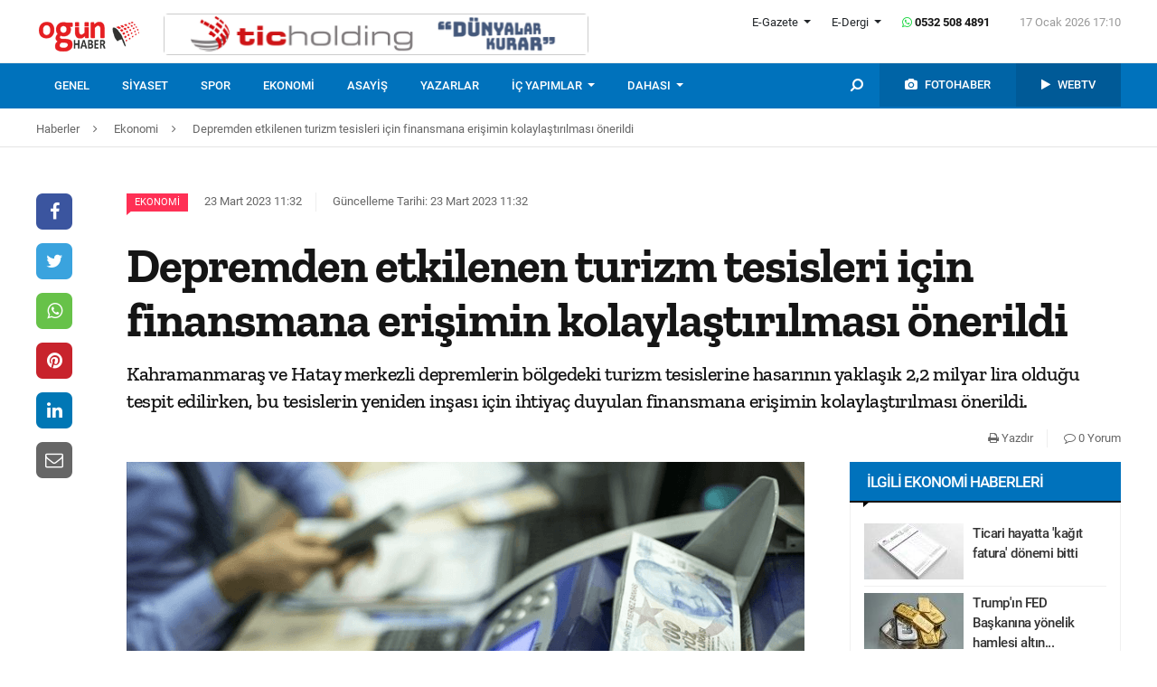

--- FILE ---
content_type: text/html; charset=UTF-8
request_url: https://www.ogunhaber.com/ekonomi/depremden-etkilenen-turizm-tesisleri-icin-finansmana-erisimin-kolaylastirilmasi-onerildi-2407968h.html
body_size: 11820
content:
<!doctype html>
<html lang="tr"  itemId="https://www.ogunhaber.com/ekonomi/depremden-etkilenen-turizm-tesisleri-icin-finansmana-erisimin-kolaylastirilmasi-onerildi-2407968h.html" itemType="http://schema.org/NewsArticle" itemScope="true" xmlns:og="http://opengraphprotocol.org/schema/" >
<head>
    <meta charset="utf-8">
            <meta name="viewport" content="width=device-width, initial-scale=1, shrink-to-fit=no">
        <meta name="csrf-token" content="FHizZiduoOduvYA8CdPA5o8xg3lykuur3aQm0Qa0"/>
    <link rel="stylesheet" href="https://assets.ogunhaber.com/css/style.css?v=61701202620">
                                                
    
            <link rel="amphtml" href="https://www.ogunhaber.com/amp/ekonomi/depremden-etkilenen-turizm-tesisleri-icin-finansmana-erisimin-kolaylastirilmasi-onerildi-2407968h.html"/>
    
    <title>Depremden etkilenen turizm tesisleri için finansmana erişimin kolaylaştırılması önerildi</title>
<meta name="csrf-token" content="FHizZiduoOduvYA8CdPA5o8xg3lykuur3aQm0Qa0"/>
<meta name="theme-color" content="#e20134"/>
<meta name="msapplication-navbutton-color" content="#e20134">
<meta name="apple-mobile-web-app-status-bar-style" content="#e20134">
<meta name="author" content="OGÜNhaber"/>
<meta property="og:site_name" content="OGÜN Haber - Günün Önemli Gelişmeleri, Son Dakika Haberler"/>
<meta property="og:url" content="https://www.ogunhaber.com/ekonomi/depremden-etkilenen-turizm-tesisleri-icin-finansmana-erisimin-kolaylastirilmasi-onerildi-2407968h.html"/>

<meta property="description" content="Kahramanmaraş ve Hatay merkezli depremlerin bölgedeki turizm tesislerine hasarının yaklaşık 2,2 milyar lira olduğu tespit edilirken, bu tesislerin yeniden inşası için ihtiyaç duyulan finansmana erişimin kolaylaştırılması önerildi."/>
<meta property="keywords" content="deprem, turizm, finansman"/>

<meta property="og:type" content="article"/>
<meta property="og:title" content="Depremden etkilenen turizm tesisleri için finansmana erişimin kolaylaştırılması önerildi"/>
<meta property="og:description" content="Kahramanmaraş ve Hatay merkezli depremlerin bölgedeki turizm tesislerine hasarının yaklaşık 2,2 milyar lira olduğu tespit edilirken, bu tesislerin yeniden inşası için ihtiyaç duyulan finansmana erişimin kolaylaştırılması önerildi."/>
<meta property="og:image" content="https://www.ogunhaber.com/upload/img/2023/03/23/04240d6c-c8c9-4cc1-8ca8-977e19efdabf.png"/>

<meta name="image" itemprop="image" content="https://www.ogunhaber.com/upload/img/2023/03/23/04240d6c-c8c9-4cc1-8ca8-977e19efdabf.png"/>
    <meta name="thumbnail" itemprop="thumbnailUrl" content="https://www.ogunhaber.com/upload/img/2023/03/23/04240d6c-c8c9-4cc1-8ca8-977e19efdabf-thumbnail.png"/>

<meta property="twitter:site" content=""/>
<meta property="twitter:creator" content=""/>
<meta property="twitter:card" content="summary"/>
<meta property="twitter:url" content="https://www.ogunhaber.com/ekonomi/depremden-etkilenen-turizm-tesisleri-icin-finansmana-erisimin-kolaylastirilmasi-onerildi-2407968h.html"/>
<meta property="twitter:domain" content="https://www.ogunhaber.com"/>
<meta property="twitter:title" content=" Depremden etkilenen turizm tesisleri için finansmana erişimin kolaylaştırılması önerildi"/>
<meta property="twitter:description" content="Kahramanmaraş ve Hatay merkezli depremlerin bölgedeki turizm tesislerine hasarının yaklaşık 2,2 milyar lira olduğu tespit edilirken, bu tesislerin yeniden inşası için ihtiyaç duyulan finansmana erişimin kolaylaştırılması önerildi."/>
<meta property="twitter:image" content="https://www.ogunhaber.com/upload/img/2023/03/23/04240d6c-c8c9-4cc1-8ca8-977e19efdabf.png"/>
<meta http-equiv="content-language" content="tr-TR"/>
<meta itemprop="inLanguage" content="tr-TR"/>

            <meta name="robots" content="index follow">
    
    <meta property="article:published" itemprop="datePublished" content="2023-03-23T11:32:20+03:00"/>
    <meta property="article:modified" itemprop="dateModified" content="2023-03-23T11:32:23+03:00"/>
    <meta name="genre" itemprop="genre" content="News"/>
    <meta itemprop="isFamilyFriendly" content="True"/>
<meta itemprop="publishingPrinciples" content="https://www.ogunhaber.com/sayfa/hukuka-aykirilik"/>
<meta name="url" itemprop="url" content="https://www.ogunhaber.com/ekonomi/depremden-etkilenen-turizm-tesisleri-icin-finansmana-erisimin-kolaylastirilmasi-onerildi-2407968h.html"/>
<link rel="canonical" href="https://www.ogunhaber.com/ekonomi/depremden-etkilenen-turizm-tesisleri-icin-finansmana-erisimin-kolaylastirilmasi-onerildi-2407968h.html"/>
<link rel='dns-prefetch' href='//fonts.gstatic.com'/>
<link rel="alternate" type="application/rss+xml" href="https://www.ogunhaber.com/rss">
    <link rel="alternate" type="application/rss+xml" href="https://www.ogunhaber.com/rss/sosyalmedya">
        <style type="text/css">
        header .header-nav {
                            background-color: #0072bc;
                                        border-bottom: 2px solid#0072bc;
                }
                        body header .header-nav .nav-container .navbar .navbar-menu li > a {
            color: #ffffff !important;
        }
                                   body header .header-nav .nav-container .navbar .navbar-menu li > a:hover, .body header .header-nav .nav-container .navbar .navbar-menu li > a:active, body header .navbar .header-nav .nav-container .navbar .navbar-menu li > a:focus {
            color: #e4e4e4 !important;
        }
        
                            body header .navbar .media-menu nav ul li.photo-news, body header .navbar .media-menu nav ul li.photo-news {
            background-color: #0064a6 !important;
        }
        
                            body header .navbar .media-menu nav ul li.photo-news:active, body header .navbar .media-menu nav ul li.photo-news:focus, body header .navbar .media-menu nav ul li.photo-news:hover, body header .navbar .navbar-right nav ul li.photo-news:active, body header .navbar .navbar-right nav ul li.photo-news:focus, body header .navbar .navbar-right nav ul li.photo-news:hover {
            background-color: #0072bc  !important;
        }
        
                            header .media-menu nav ul li.photo-news a .circle-icon, header .navbar-right nav ul li.photo-news a .circle-icon {
            color: #e20134  !important;
        }
        
                            header .media-menu nav ul li.photo-news a span {
            color: #ffffff  !important;
        }
        
                            header .media-menu nav ul li.television, header .navbar-right nav ul li.television {
            background-color: #005a97  !important;
        }
        
                    header .media-menu nav ul li.television:active, header .media-menu nav ul li.television:focus, header .media-menu nav ul li.television:hover, header .navbar-right nav ul li.television:active, header .navbar-right nav ul li.television:focus, header .navbar-right nav ul li.television:hover {
                background-color: #0072bc  !important;
            }
        
                            header .media-menu nav ul li.television a span {
            color: #ffffff  !important;
        }
        
                            header .media-menu nav ul li.television a .circle-icon, header .navbar-right nav ul li.television a .circle-icon {
            color: #e20134  !important;
        }
        
                    header .media-menu nav ul li.fast-search, header .media-menu nav ul li.fast-search button.search-btn, header .navbar-right nav ul li.fast-search button.search-btn {
                background-color: #0072bc !important;
            }
        
                    header .media-menu nav ul li.fast-search button.search-btn:hover, header .navbar-right nav ul li.fast-search button.search-btn:hover, header .media-menu nav ul li.fast-search button.search-btn:active, header .navbar-right nav ul li.fast-search button.search-btn:active, header .media-menu nav ul li.fast-search button.search-btn:focus, header .navbar-right nav ul li.fast-search button.search-btn:focus {
                background-color: #0072bc  !important;
            }
        
                    header .media-menu nav ul li.fast-search i {
                color: #ffffff;
            }
        
         header .navbar-menu.collapse.show, header .navbar-menu.show {
                            border-top: 1px solid #000000 !important;
                                        background-color: #ffffff;
                    }

                    body header .navbar .navbar-menu.show .navbar-nav li>a {
                color: #141414 !important;
            }
        
                    header .navbar-menu.show .navbar-nav li > a:hover, header .navbar-menu.show .navbar-nav li > a:active, header .navbar-menu.show .navbar-nav li > a:focus {
                color: #313131 !important;
            }
        
                    header .navbar-menu.collapse.show .navbar-nav li, header .navbar-menu.show .navbar-nav li {
                border-bottom: 1px solid #f1f1f1;
            }
        
                    .popular-news ul li .news-order{
                border:3px solid #0072bc;
                border-right:0;
            }
            .widget .widget-title{
                background-color: #0072bc;
                color: #ffffff;
            }
        
    </style>
	<!-- Start Alexa Certify Javascript -->
<script type="text/javascript">
_atrk_opts = { atrk_acct:"o66ci1aoZM00qN", domain:"ogunhaber.com",dynamic: true};
(function() { var as = document.createElement('script'); as.type = 'text/javascript'; as.async = true; as.src = "https://certify-js.alexametrics.com/atrk.js"; var s = document.getElementsByTagName('script')[0];s.parentNode.insertBefore(as, s); })();
</script>
<noscript><img src="https://certify.alexametrics.com/atrk.gif?account=o66ci1aoZM00qN" style="display:none" height="1" width="1" alt="" /></noscript>
<!-- End Alexa Certify Javascript -->  
</head>
<body>
    <header>
    <div class="top-bar">
        <div class="container">
            <div class="section">
                <div class="col">
                    <div class="pull-left">
                        <a class="logo" href="https://www.ogunhaber.com" itemprop="url">
                            <img itemprop="logo" src="https://www.ogunhaber.com/upload/img/2019/07/31/d78f5541-6e86-43ae-a29c-849da693731d.png" alt="OGÜN Haber - Günün Önemli Gelişmeleri, Son Dakika Haberler"/>
                        </a>
                    </div>
                                            <div class="h-ads">
                            <picture><img  class="b-lazy" src="[data-uri]" data-src="https://www.ogunhaber.com/upload/img/2020/04/24/a95dbab4-fb13-4c04-8f72-36df8afd3b44.png" alt="TİC Holding Header" /><noscript><img src="https://www.ogunhaber.com/upload/img/2020/04/24/a95dbab4-fb13-4c04-8f72-36df8afd3b44.png" alt="TİC Holding Header" /></noscript><picture>
                        </div>
                                        <div class="pull-right">
                        <div class="head-right">

                            <div class="header-info">
                                <ul>
                                                                            <li class="l-menu dropdown">
                        <span class="dropdown-toggle t-item" id="newspaper-menus" data-toggle="dropdown" aria-haspopup="true" aria-expanded="false">
                            E-Gazete
                        </span>
                                            <div class="dropdown-menu" aria-labelledby="newspaper-menus">
                                                                                                    <a class="dropdown-item" href="https://www.ogunhaber.com/yayin/ogun-gazetesi">Ogün Gazetesi</a>
                                                                                                    <a class="dropdown-item" href="https://www.ogunhaber.com/yayin/guzel-vatan-gazetesi">Güzel Vatan Gazetesi</a>
                                                                                                    <a class="dropdown-item" href="https://www.ogunhaber.com/yayin/enerji-dunyasi-gazetesi">Enerji Dünyası Gazetesi</a>
                                                                                            </div>
                                        </li>
                                                                                                                <li class="l-menu dropdown">
                        <span class="dropdown-toggle t-item" id="magazine-menus" data-toggle="dropdown" aria-haspopup="true" aria-expanded="false">
                            E-Dergi
                        </span>
                                            <div class="dropdown-menu" aria-labelledby="magazine-menus">
                                                                                                    <a class="dropdown-item" href="https://www.ogunhaber.com/yayin/minikkus-dergisi">Minikkuş Dergisi</a>


                                                                                                    <a class="dropdown-item" href="https://www.ogunhaber.com/yayin/seyyah-turizm-dergisi">Seyyah Turizm Dergisi</a>


                                                                                            </div>
                                        </li>
                                                                        <li>
                                        <div class="whatsapp-contact"><a href="#"><i class="fa fa-whatsapp"></i> 0532 508 4891</a></div>
                                    </li>
                                    <li>
                                        <div class="current-time"><span class="currentTime"></span></div>
                                    </li>
                                </ul>
                            </div>
                            <div class="clearfix"></div>
                                                    </div>
                        <nav class="media-buttons">
                            <ul>
                                <li role="menuitem"><a href="https://www.ogunhaber.com/fotohaber" itemprop="url"><i class="fa fa-camera menu-icon"></i></a></li>
                                <li role="menuitem"><a href="https://www.ogunhaber.com/webtv" itemprop="url"><i class="fa fa-play menu-icon"></i></a></li>
                            </ul>
                        </nav>
                        <button class="navbar-toggler" type="button" data-toggle="collapse" data-target="#menu" aria-controls="menu" aria-expanded="false" aria-label="Menü">
                            <span class="navbar-toggler-icon"></span>
                        </button>
                    </div>
                </div>
            </div>
        </div>
    </div>
    <div id="header-nav" class="header-nav">
        <div class="container nav-container">
            <nav id="navbar" class="navbar">
                <div class="navbar-menu" id="menu" itemscope itemtype="https://www.schema.org/SiteNavigationElement">
                    <ul class="navbar-nav">
                        <li class="fixed-logo">
                            <a href="https://www.ogunhaber.com" itemprop="url">
                                <img itemprop="logo" src="https://www.ogunhaber.com/upload/img/2019/08/23/bcb3544c-f34c-4142-9409-bf7374f8c6b0.png" alt="OGÜN Haber - Günün Önemli Gelişmeleri, Son Dakika Haberler"/>
                            </a>
                        </li>
                                                                                    <li role="menuitem"><a itemprop="url" href="https://www.ogunhaber.com/genel"><span itemprop="name">Genel</span></a></li>
                                                            <li role="menuitem"><a itemprop="url" href="https://www.ogunhaber.com/siyaset"><span itemprop="name">Siyaset</span></a></li>
                                                            <li role="menuitem"><a itemprop="url" href="https://www.ogunhaber.com/spor"><span itemprop="name">Spor</span></a></li>
                                                            <li role="menuitem"><a itemprop="url" href="https://www.ogunhaber.com/ekonomi"><span itemprop="name">Ekonomi</span></a></li>
                                                            <li role="menuitem"><a itemprop="url" href="https://www.ogunhaber.com/asayis"><span itemprop="name">Asayiş</span></a></li>
                                                    
                        <li role="menuitem"><a itemprop="url" href="https://www.ogunhaber.com/yazarlar"><span itemprop="name">Yazarlar</span></a></li>
                                                    <li role="menuitem" class="dropdown">
                                <a class="dropdown-toggle" href="#" id="specialMenus" role="button" data-toggle="dropdown" aria-haspopup="true" aria-expanded="false">
                                    İÇ YAPIMLAR
                                </a>
                                <div class="dropdown-menu" aria-labelledby="specialMenus">
                                    <div class="dropdown-wrapper">
                                                                                    <a class="dropdown-item" href="https://www.ogunhaber.com/roportaj" itemprop="url"><span itemprop="name">Röportaj</span></a>
                                                                                    <a class="dropdown-item" href="https://www.ogunhaber.com/webtv/gun-ozetleri" itemprop="url"><span itemprop="name">Gün Özetleri</span></a>
                                                                                    <a class="dropdown-item" href="https://www.ogunhaber.com/webtv/video-roportaj" itemprop="url"><span itemprop="name">Video Röportaj</span></a>
                                                                                    <a class="dropdown-item" href="https://www.ogunhaber.com/webtv/beyaz-tuval" itemprop="url"><span itemprop="name">Beyaz Tuval</span></a>
                                                                                    <a class="dropdown-item" href="https://www.ogunhaber.com/webtv/mutlu-eden-haberler" itemprop="url"><span itemprop="name">Mutlu Eden Haberler</span></a>
                                                                                    <a class="dropdown-item" href="https://www.ogunhaber.com/webtv/1-kelime-1-hikaye" itemprop="url"><span itemprop="name">1 Kelime 1 Hikaye</span></a>
                                                                                
                                        
                                        
                                        
                                        
                                        
                                        
                                        
                                        
                                        
                                    </div>
                                </div>
                            </li>
                                                                            <li role="menuitem" class="dropdown">
                                <a class="dropdown-toggle" href="#" id="otherMenus" role="button" data-toggle="dropdown" aria-haspopup="true" aria-expanded="false">
                                    DAHASI
                                </a>
                                <div class="dropdown-menu" aria-labelledby="otherMenus">
                                    <div class="dropdown-wrapper">
                                                                                    <a class="dropdown-item" href="https://www.ogunhaber.com/magazin" itemprop="url"><span itemprop="name">Magazin</span></a>
                                                                                    <a class="dropdown-item" href="https://www.ogunhaber.com/dunya" itemprop="url"><span itemprop="name">Dünya</span></a>
                                                                                    <a class="dropdown-item" href="https://www.ogunhaber.com/kultur-sanat" itemprop="url"><span itemprop="name">Kültür-Sanat</span></a>
                                                                                    <a class="dropdown-item" href="https://www.ogunhaber.com/egitim" itemprop="url"><span itemprop="name">Eğitim</span></a>
                                                                                    <a class="dropdown-item" href="https://www.ogunhaber.com/saglik" itemprop="url"><span itemprop="name">Sağlık</span></a>
                                                                                    <a class="dropdown-item" href="https://www.ogunhaber.com/yasam" itemprop="url"><span itemprop="name">Yaşam</span></a>
                                                                                    <a class="dropdown-item" href="https://www.ogunhaber.com/otomobil" itemprop="url"><span itemprop="name">Otomobil</span></a>
                                                                                    <a class="dropdown-item" href="https://www.ogunhaber.com/seyyah" itemprop="url"><span itemprop="name">Seyyah</span></a>
                                                                                    <a class="dropdown-item" href="https://www.ogunhaber.com/enerji" itemprop="url"><span itemprop="name">Enerji</span></a>
                                                                                    <a class="dropdown-item" href="https://www.ogunhaber.com/koronavirus" itemprop="url"><span itemprop="name">Koronavirüs</span></a>
                                                                                    <a class="dropdown-item" href="https://www.ogunhaber.com/moda" itemprop="url"><span itemprop="name">Moda</span></a>
                                                                                    <a class="dropdown-item" href="https://www.ogunhaber.com/yerel" itemprop="url"><span itemprop="name">Yerel</span></a>
                                                                                    <a class="dropdown-item" href="https://www.ogunhaber.com/medya" itemprop="url"><span itemprop="name">Medya</span></a>
                                                                                    <a class="dropdown-item" href="https://www.ogunhaber.com/teknoloji" itemprop="url"><span itemprop="name">Teknoloji</span></a>
                                                                                    <a class="dropdown-item" href="https://www.ogunhaber.com/nasil-yapilir" itemprop="url"><span itemprop="name">Nasıl Yapılır ?</span></a>
                                                                            </div>
                                </div>
                            </li>
                                                                            <li class="lm-menu dropdown">
                                <a class="dropdown-toggle" href="#" id="newspaperPublications" role="button" data-toggle="dropdown" aria-haspopup="true" aria-expanded="false">
                                    E-Gazete
                                </a>
                                <div class="dropdown-menu" aria-labelledby="newspaperPublications">
                                    <div class="dropdown-wrapper">
                                                                                    <a class="dropdown-item" href="https://www.ogunhaber.com/yayin/ogun-gazetesi">Ogün Gazetesi</a>
                                                                                    <a class="dropdown-item" href="https://www.ogunhaber.com/yayin/guzel-vatan-gazetesi">Güzel Vatan Gazetesi</a>
                                                                                    <a class="dropdown-item" href="https://www.ogunhaber.com/yayin/enerji-dunyasi-gazetesi">Enerji Dünyası Gazetesi</a>
                                                                            </div>
                                </div>
                            </li>
                                                                            <li class="lm-menu dropdown">
                                <a class="dropdown-toggle" href="#" id="magazinePublications" role="button" data-toggle="dropdown" aria-haspopup="true" aria-expanded="false">
                                    E-Dergi
                                </a>
                                <div class="dropdown-menu" aria-labelledby="magazinePublications">
                                    <div class="dropdown-wrapper">
                                                                                    <a class="dropdown-item" href="https://www.ogunhaber.com/yayin/minikkus-dergisi">Minikkuş Dergisi</a>
                                                                                    <a class="dropdown-item" href="https://www.ogunhaber.com/yayin/seyyah-turizm-dergisi">Seyyah Turizm Dergisi</a>
                                                                            </div>
                                </div>
                            </li>
                                            </ul>
                    <div class="media-menu">
                        <nav itemscope itemtype="https://www.schema.org/SiteNavigationElement">
                            <ul>
                                <li role="menuitem" class="fast-search">
                                    <button class="search-btn"><i class="fa fa-search fa-rotate-90"></i></button>
                                </li>
                                <li role="menuitem" class="photo-news"><a href="https://www.ogunhaber.com/fotohaber" itemprop="url"><i class="fa fa-camera menu-icon"></i> <span itemprop="name">FOTOHABER</span></a></li>
                                <li role="menuitem" class="television"><a href="https://www.ogunhaber.com/webtv" itemprop="url"><i class="fa fa-play menu-icon"></i> <span itemprop="name">WEBTV</span></a></li>
                            </ul>
                        </nav>
                    </div>
                </div>
            </nav>
        </div>
        <div class="search-plugin d-none">
    <div class="container">
        <form method="GET" id="search-form" action="https://www.ogunhaber.com/arama">

            <div class="search-bar">
                <input class="form-control" type="search" name="q" id="search-input" placeholder="Ara">
                <button type="button" class="search-close-btn"><i class="fa fa-times-thin"></i></button>
            </div>
            <button type="submit" id="search-btn" tabindex="-1" class="search-submit-btn"></button>

        </form>
    </div>
</div>
    </div>
</header>
<div class="clearfix"></div>


     
    <div class="breadcrumbs">
    <ol class="breadcrumb" vocab="https://schema.org/" typeof="BreadcrumbList">
        <li property="itemListElement" typeof="ListItem">
            <a href="https://www.ogunhaber.com" property="item" typeof="WebPage">
                <span property="name">Haberler</span>
            </a>
            <span class="d-none" property="position">1</span>
        </li>
                    <li property="itemListElement" typeof="ListItem">
                <a href="https://www.ogunhaber.com/ekonomi" property="item" typeof="WebPage">
                    <span property="name">Ekonomi</span>
                </a>
                <span class="d-none" property="position">2</span>
            </li>
                            <li property="itemListElement" typeof="ListItem">
                <a href="https://www.ogunhaber.com/ekonomi/depremden-etkilenen-turizm-tesisleri-icin-finansmana-erisimin-kolaylastirilmasi-onerildi-2407968h.html" property="item" typeof="WebPage">
                    <span property="name">Depremden etkilenen turizm tesisleri için finansmana erişimin kolaylaştırılması önerildi</span>
                </a>
                <span class="d-none" property="position">3</span>
            </li>
            </ol>
</div>
<div class="clearfix"></div>    <div class="posts-details">
        <main id="wrapper" class="post-container" data-id="2407968">
            <div class="left-right-ads">
                                            </div>
                        <div class="article-row">
            <div class="article-head">
                <div class="fixed-share">
    <div class="fixed-social">
        <ul class="news-share">
            <li class="facebook"><a class="ssk ssk-facebook" href="javascript:void(0);"><i class="fa fa-facebook"></i></a></li>
            <li class="twitter"><a class="ssk ssk-twitter" href="javascript:void(0);"><i class="fa fa-twitter"></i></a></li>
            <li class="whatsapp"><a class="ssk ssk-whatsapp" href="javascript:void(0);"><i class="fa fa-whatsapp"></i></a></li>
            <li class="pinterest"><a class="ssk ssk-pinterest" href="javascript:void(0);"><i class="fa fa-pinterest"></i></a></li>
            <li class="linkedin"><a class="ssk ssk-linkedin" href="javascript:void(0);"><i class="fa fa-linkedin"></i></a></li>
            <li class="email"><a class="ssk ssk-email" href="javascript:void(0);"><i class="fa fa-envelope-o"></i></a></li>
        </ul>
    </div>
</div>
                <div class="article-header">
                    <div class="article-property">
                        <ul>
                            <li>
                                                                    <a href="https://ogunhaber.com/ekonomi" class="category-term" itemprop="articleSection">Ekonomi</a>
                                                                <time itemprop="datePublished" datetime="2023-03-23T11:32:20+03:00">23 Mart 2023 11:32</time>
                            </li>
                            <li class="news-updated-time">
                                <time itemprop="dateModified" datetime="2023-03-23T11:32:23+03:00">Güncelleme Tarihi: 23 Mart 2023 11:32</time>
                            </li>
                                                    </ul>
                    </div>
                    <h1 itemProp="headline">Depremden etkilenen turizm tesisleri için finansmana erişimin kolaylaştırılması önerildi</h1>
                    <div class="summary" itemprop="description">
                                                    Kahramanmaraş ve Hatay merkezli depremlerin bölgedeki turizm tesislerine hasarının yaklaşık 2,2 milyar lira olduğu tespit edilirken, bu tesislerin yeniden inşası için ihtiyaç duyulan finansmana erişimin kolaylaştırılması önerildi.
                                            </div>
                    <div class="by-author" itemProp="organization" itemscope="" itemType="http://schema.org/Organization" itemID="https://www.ogunhaber.com">
                        <a href="https://www.ogunhaber.com" itemprop="url">
                            <span itemprop="name">OGÜNhaber</span>
                        </a>
                    </div>
                    <div class="inline-properties">
                        <a itemprop="mainEntityOfPage" href="https://www.ogunhaber.com/ekonomi/depremden-etkilenen-turizm-tesisleri-icin-finansmana-erisimin-kolaylastirilmasi-onerildi-2407968h.html"><span itemprop="name">Depremden etkilenen turizm tesisleri için finansmana erişimin kolaylaştırılması önerildi</span></a>
                    </div>
                    <div class="article-property-box">
                        <div class="news-stats">
                            <ul>
                                <li><a href="javascript:window.print()"><i class="fa fa-print"></i> Yazdır</a></li>
                                <li><a href="#comments"><i class="fa fa-comment-o"></i> 0 Yorum</a></li>
                            </ul>
                        </div>
                    </div>
                </div>
            </div>
            <div class="article-section">
                <div class="article-container">
                    <article class="article">
                                                    <header>
                                <figure aria-label="media" role="group" itemProp="associatedMedia" itemscope="" itemType="http://schema.org/ImageObject">
                                    <picture>
<source media="(max-width: 321px)" data-srcset="https://www.ogunhaber.com/upload/img/2023/03/23/04240d6c-c8c9-4cc1-8ca8-977e19efdabf-detail-6.png">
<source media="(max-width: 376px)" data-srcset="https://www.ogunhaber.com/upload/img/2023/03/23/04240d6c-c8c9-4cc1-8ca8-977e19efdabf-detail-5.png">
<source media="(max-width: 426px)" data-srcset="https://www.ogunhaber.com/upload/img/2023/03/23/04240d6c-c8c9-4cc1-8ca8-977e19efdabf-detail-4.png">
<source media="(max-width: 769px)" data-srcset="https://www.ogunhaber.com/upload/img/2023/03/23/04240d6c-c8c9-4cc1-8ca8-977e19efdabf-detail-3.png">
<source media="(max-width: 1025px)" data-srcset="https://www.ogunhaber.com/upload/img/2023/03/23/04240d6c-c8c9-4cc1-8ca8-977e19efdabf-detail-2.png">
<img class="b-lazy "  data src="https://assets.ogunhaber.com/images/lazy.gif" data-src="https://www.ogunhaber.com/upload/img/2023/03/23/04240d6c-c8c9-4cc1-8ca8-977e19efdabf-detail-1.png"  alt="Depremden etkilenen turizm tesisleri için finansmana erişimin kolaylaştırılması önerildi" wıdth="750" height="380" />
</picture>

            <noscript>
                <picture>
                    <source media="(max-width: 321px)" srcset="https://www.ogunhaber.com/upload/img/2023/03/23/04240d6c-c8c9-4cc1-8ca8-977e19efdabf-detail-6.png">
<source media="(max-width: 376px)" srcset="https://www.ogunhaber.com/upload/img/2023/03/23/04240d6c-c8c9-4cc1-8ca8-977e19efdabf-detail-5.png">
<source media="(max-width: 426px)" srcset="https://www.ogunhaber.com/upload/img/2023/03/23/04240d6c-c8c9-4cc1-8ca8-977e19efdabf-detail-4.png">
<source media="(max-width: 769px)" srcset="https://www.ogunhaber.com/upload/img/2023/03/23/04240d6c-c8c9-4cc1-8ca8-977e19efdabf-detail-3.png">
<source media="(max-width: 1025px)" srcset="https://www.ogunhaber.com/upload/img/2023/03/23/04240d6c-c8c9-4cc1-8ca8-977e19efdabf-detail-2.png">

                    <img  src="https://www.ogunhaber.com/upload/img/2023/03/23/04240d6c-c8c9-4cc1-8ca8-977e19efdabf-detail-1.png" alt="Depremden etkilenen turizm tesisleri için finansmana erişimin kolaylaştırılması önerildi" />
                </picture>
            </noscript>
                                </figure>
                            </header>
                                                                        <div class="article-content" itemProp="articleBody">
                            <strong>AA</strong> - 
                            AA muhabirinin Cumhurbaşkanlığı Strateji ve Bütçe Başkanlığınca hazırlanan "2023 Kahramanmaraş ve Hatay Depremleri Raporu"ndan yaptığı derlemeye göre, depremlerin etkilediği bölge illerde Kültür ve Turizm Bakanlığından işletme belgeli toplam 74 bin 352 yatak kapasiteli 1030 tesis ile yapım aşamasında olan toplam 10 bin 686 yatak kapasiteli 39 tesisin bulunduğu tespit edildi.<br /><br />Söz konusu 11 ilde konaklama tesislerinde 2022'de 7 milyon 185 bin 814 geceleme yapıldığı, bunun ülkeye gelen ziyaretçilerin yaptığı gecelemenin yüzde 3,9'una denk geldiği görüldü. 2022'de ülkeye gelen yabancıların yüzde 1,1'inin depremden etkilenen illerde gecelediği belirlendi.<br /><br />Bölgede, 63 turizm işletme belgeli, 179 basit konaklama turizm işletme belgeli olmak üzere toplam 242 tesise ilişkin hasar tespit çalışması devam ediyor.<br /><br />Mart ayı başına kadar yapılan hasar tespitlerine göre, yıkılan ve ağır hasarlı turizm tesislerinin tahmini toplam maliyetinin 1 milyar 413 milyon 285 bin 418 lira, orta hasarlı turizm tesislerinin toplam maliyetinin 199 milyon 82 bin 617 lira ve az hasarlı turizm tesislerinin toplam maliyetinin ise 544 milyon 622 bin 448 lira olmak üzere turizm tesislerine ilişkin toplam maliyetin 2 milyar 156 milyon 990 bin 483 lira olduğu hesaplandı.<br /><br /><strong>Deprem sonrası atılan adımlar</strong><br />Deprem bölgesinde 1 Ocak 2024'e kadar Turizm Yatırımı Belgesi ve Turizm İşletmesi Belgesi'ne ilişkin belge, plaket yenilenmesi dahil her türlü işlemde başvuru ücreti, belge, plaket ücreti alınmamasına, daha önce yapılmış işlemlere dayanılarak verilmiş olan her türlü sürenin ertelenmesine, seyahat acentelerine ilişkin belge yenilenmesi dahil her türlü işlemde başvuru ücreti ve belge ücreti alınmamasına, talepler ve şikayetler hariç illerde yer alan tesislerle acentelerin denetim işlemlerinin ertelenmesine karar verildi.<br /><br />Bölgedeki firmalara verilen yatırım belgesi süreleri bir yıl uzatıldı. Depremden etkilenen 11 ildeki konaklama tesislerine yönelik Türkiye Sürdürülebilir Turizm Programı I. Aşama Belgesi uygulaması 31 Aralık 2023'e kadar ertelendi.<br /><br /><strong>Sektörün normale dönmesi için öneriler</strong><br />Kısa vadede, depremde zarar gören turistik tesislerde hasar tespit çalışmalarının tamamlanması ve aşamalı olarak tesislerin kullanıma alınması, seyahat acenteleri ve konaklama tesislerinin ödeyeceği aidat ve vergilere ilişkin düzenleme yapılması, kredi ödemelerinin ötelenmesi önerilen raporda, orta vadede, turizme yönelik master plan hazırlanması ve planın önceliklendirmesi doğrultusunda turizm altyapısının (peyzaj, otopark, yürüyüş yolu, servis yolu, yaya yolu, günübirlik hizmet ünitesi gibi) tamamlanması, mevcut turizm rotalarının gözden geçirilmesi, rotalar üstünde yer alan turistik noktaların durumuna göre gerekirse rotaların yeniden tasarlanması, konaklama tesisleri başta olmak üzere ihtiyaç duyulan turizm tesislerinin belirlenmesi ve özel sektöre yol gösterilmesi tavsiyesinde bulunuldu.<br /><br />Turizm tesislerinin yeniden inşası için ihtiyaç duyulan finansmana erişimin kolaylaştırılması, tanıtım materyallerinin güncellenmesi, kültür ve gastronomi turizmine ağırlık verilmesi de orta vadeli öneriler arasında yer aldı.<br /><br />Uzun vadede ise tarihi, kültürel ve doğal değerlerde ortaya çıkan hasarların giderilmesinin yanı sıra bölgenin yeniden yapılanırken bütüncül bir turizm perspektifiyle kalkınmasına yönelik bir vizyonla eskisinden daha iyi bir altyapıya kavuşturulması önerildi.<br /><br />Somut olmayan kültürel mirası yaşatan, turizm ürünü olarak ziyaretçilere sunulan özgün, yerel ve geleneksel ürünleri üreten, bu bilgiyi taşıyan kişilerin ve işletmelerin desteklenmesinin sektörün normale dönmesine katkı sağlayacağı öngörüldü.
                        </div>
                        <div class="clearfix"></div>
                        <footer>

                                <ul class="share-post">
                                    <li class="whatsapp"><a class="ssk ssk-whatsapp" href="javascript:;"><i class="fa fa-whatsapp"></i> Whatsapp</a></li>
                                    <li class="facebook"><a class="ssk ssk-facebook" href="javascript:;"><i class="fa fa-facebook"></i> Facebook</a></li>
                                    <li class="twitter"><a class="ssk ssk-twitter" href="javascript:void(0);"><i class="fa fa-twitter"></i> Twitter</a></li>
                                    <li class="pinterest"><a class="ssk ssk-pinterest" href="javascript:void(0);"><i class="fa fa-pinterest"></i> Pinterest</a></li>
                                    <li class="linkedin"><a class="ssk ssk-linkedin" href="javascript:void(0);"><i class="fa fa-linkedin"></i> Linkedin</a></li>
                                    <li class="mail"><a class="ssk ssk-email" href="javascript:void(0);"><i class="fa fa-envelope-o"></i> E-posta</a></li>
                                </ul>

                        </footer>
                    </article>
                                        <div id="comments" class="comment-box">
        <div class="module-title">
    <div class="title-box">Yorum Yazın</div>
</div>
<div class="w-comment">
    <div class="section">
        <form method="POST" action="https://www.ogunhaber.com/yorum/haber/2407968"><input type="hidden" name="_token" value="FHizZiduoOduvYA8CdPA5o8xg3lykuur3aQm0Qa0">
        <div class="part-24">
            <div class="form-group">
                <textarea class="form-control" name="body" id="body" placeholder="Yorumunuz" required cols="30" rows="10"></textarea>

            </div>
        </div>
        <div class="part-sm-24 part-md-12 part-lg-17">
            <div class="form-group">
                <input class="form-control" type="text" name="name" id="name" placeholder="Adınız, soyadınız" required>
            </div>
        </div>

        <div class="part-sm-24 part-md-12 part-lg-7">
            <script src="https://cdn.polyfill.io/v2/polyfill.min.js"></script>
<div id="_g-recaptcha"></div>
<style>.grecaptcha-badge{display:none;!important}</style>
<div class="g-recaptcha" data-sitekey="6LcyrnQgAAAAALal-92vvZLNgkCw1-k_Yt9ia6mb" data-size="invisible" data-callback="_submitForm" data-badge="bottomright"></div><script src="https://www.google.com/recaptcha/api.js?hl=tr" async defer></script>
<script>var _submitForm,_captchaForm,_captchaSubmit,_execute=true;</script><script>window.addEventListener('load', _loadCaptcha);
function _loadCaptcha(){document.querySelector('.grecaptcha-badge').style = 'display:none;!important'
_captchaForm=document.querySelector("#_g-recaptcha").closest("form");_captchaSubmit=_captchaForm.querySelector('[type=submit]');_submitForm=function(){if(typeof _submitEvent==="function"){_submitEvent();grecaptcha.reset();}else{_captchaForm.submit();}};_captchaForm.addEventListener('submit',function(e){e.preventDefault();if(typeof _beforeSubmit==='function'){_execute=_beforeSubmit(e);}if(_execute){grecaptcha.execute();}});}</script>
            <button class="btn-comment" type="submit">Yorumu Gönder</button>
        </div>

        </form>
    </div>
</div>

<ul class="comment-lists">
    </ul>

<nav class="pagination-box">
    
</nav>



    </div>

                </div>
                <div class="article-sidebar">
                    <aside class="widget">
        <h2 class="widget-title">İlgili Ekonomi Haberleri</h2>
        <ul class="top-news">
            <li class="media">
    <a href="https://www.ogunhaber.com/ekonomi/ticari-hayatta-kagit-fatura-donemi-bitti-2996816h.html">
        <picture>
<img class="b-lazy "  data src="https://assets.ogunhaber.com/images/lazy.gif" data-src="https://www.ogunhaber.com/upload/img/2026/01/02/b60cb245-e61a-4bf4-a97d-7eff30607486-related-post-1.jpeg"  alt="Ticari hayatta &#039;kağıt fatura&#039; dönemi bitti" wıdth="" height="" />
</picture>

            <noscript>
                <picture>
                    
                    <img  src="https://www.ogunhaber.com/upload/img/2026/01/02/b60cb245-e61a-4bf4-a97d-7eff30607486-related-post-1.jpeg" alt="Ticari hayatta &#039;kağıt fatura&#039; dönemi bitti" />
                </picture>
            </noscript>
    </a>
    <a href="https://www.ogunhaber.com/ekonomi/ticari-hayatta-kagit-fatura-donemi-bitti-2996816h.html">Ticari hayatta 'kağıt fatura' dönemi bitti</a>
</li><li class="media">
    <a href="https://www.ogunhaber.com/ekonomi/trumpin-fed-baskanina-yonelik-hamlesi-altin-ve-gumus-piyasasini-da-sarsti-2997169h.html">
        <picture>
<img class="b-lazy "  data src="https://assets.ogunhaber.com/images/lazy.gif" data-src="https://www.ogunhaber.com/upload/img/2026/01/13/ba3f1e95-53da-4871-b123-73148b3824e0-related-post-1.jpeg"  alt="Trump&#039;ın FED Başkanına yönelik hamlesi altın ve gümüş piyasasını da sarstı" wıdth="" height="" />
</picture>

            <noscript>
                <picture>
                    
                    <img  src="https://www.ogunhaber.com/upload/img/2026/01/13/ba3f1e95-53da-4871-b123-73148b3824e0-related-post-1.jpeg" alt="Trump&#039;ın FED Başkanına yönelik hamlesi altın ve gümüş piyasasını da sarstı" />
                </picture>
            </noscript>
    </a>
    <a href="https://www.ogunhaber.com/ekonomi/trumpin-fed-baskanina-yonelik-hamlesi-altin-ve-gumus-piyasasini-da-sarsti-2997169h.html">Trump'ın FED Başkanına yönelik hamlesi altın...</a>
</li><li class="media">
    <a href="https://www.ogunhaber.com/ekonomi/bag-kur-ve-gss-prim-borclularina-mujde-saglik-hizmetlerinden-yararlanabilecekler-mi-2996982h.html">
        <picture>
<img class="b-lazy "  data src="https://assets.ogunhaber.com/images/lazy.gif" data-src="https://www.ogunhaber.com/upload/img/2026/01/08/15ff655a-7820-4a36-926d-5fbfee1fdf65-related-post-1.jpeg"  alt="BAĞ-KUR ve GSS prim borçlularına müjde: Sağlık hizmetlerinden yararlanabilecekler mi?" wıdth="" height="" />
</picture>

            <noscript>
                <picture>
                    
                    <img  src="https://www.ogunhaber.com/upload/img/2026/01/08/15ff655a-7820-4a36-926d-5fbfee1fdf65-related-post-1.jpeg" alt="BAĞ-KUR ve GSS prim borçlularına müjde: Sağlık hizmetlerinden yararlanabilecekler mi?" />
                </picture>
            </noscript>
    </a>
    <a href="https://www.ogunhaber.com/ekonomi/bag-kur-ve-gss-prim-borclularina-mujde-saglik-hizmetlerinden-yararlanabilecekler-mi-2996982h.html">BAĞ-KUR ve GSS prim borçlularına müjde: Sağl...</a>
</li><li class="media">
    <a href="https://www.ogunhaber.com/ekonomi/epdk-baskanindan-elektrik-zammi-sorusuna-yanit-2997046h.html">
        <picture>
<img class="b-lazy "  data src="https://assets.ogunhaber.com/images/lazy.gif" data-src="https://www.ogunhaber.com/upload/img/2026/01/10/d89d04fc-a0c4-4082-a611-edf1acb41290-related-post-1.jpeg"  alt="EPDK Başkanı&#039;ndan elektrik zammı sorusuna yanıt" wıdth="" height="" />
</picture>

            <noscript>
                <picture>
                    
                    <img  src="https://www.ogunhaber.com/upload/img/2026/01/10/d89d04fc-a0c4-4082-a611-edf1acb41290-related-post-1.jpeg" alt="EPDK Başkanı&#039;ndan elektrik zammı sorusuna yanıt" />
                </picture>
            </noscript>
    </a>
    <a href="https://www.ogunhaber.com/ekonomi/epdk-baskanindan-elektrik-zammi-sorusuna-yanit-2997046h.html">EPDK Başkanı'ndan elektrik zammı sorusuna ya...</a>
</li><li class="media">
    <a href="https://www.ogunhaber.com/ekonomi/altin-rekor-kirarken-altins1-neden-cakildi-piyasa-bunu-konusuyor-5-gunde-boyle-dusus-gorulmedi-2997229h.html">
        <picture>
<img class="b-lazy "  data src="https://assets.ogunhaber.com/images/lazy.gif" data-src="https://www.ogunhaber.com/upload/img/2026/01/14/14be1851-7835-4bd6-8759-212a7246b882-related-post-1.png"  alt="Altın rekor kırarken ALTINS1 neden çakıldı? Piyasa bunu konuşuyor: 5 günde böyle düşüş görülmedi" wıdth="" height="" />
</picture>

            <noscript>
                <picture>
                    
                    <img  src="https://www.ogunhaber.com/upload/img/2026/01/14/14be1851-7835-4bd6-8759-212a7246b882-related-post-1.png" alt="Altın rekor kırarken ALTINS1 neden çakıldı? Piyasa bunu konuşuyor: 5 günde böyle düşüş görülmedi" />
                </picture>
            </noscript>
    </a>
    <a href="https://www.ogunhaber.com/ekonomi/altin-rekor-kirarken-altins1-neden-cakildi-piyasa-bunu-konusuyor-5-gunde-boyle-dusus-gorulmedi-2997229h.html">Altın rekor kırarken ALTINS1 neden çakıldı?...</a>
</li>        </ul>
    </aside>
                                    </div>
            </div>
        </div>
                        </main>
        <div class="related-news">
        <div class="container">
            <div class="section">
                <div class="part-24">
                    <h2 class="line-title">Bu Haberler İlginizi Çekebilir</h2>
                </div>
                <div class="news-categories">
                                            <article class="news-first-group">
                            <header>
                                <a href="https://www.ogunhaber.com/ekonomi/internetten-alisveriste-yeni-donem-yurtdisindan-gumruksuz-alisveris-donemi-sona-erdi-2996959h.html">
                                    <picture>
<source media="(max-width: 321px)" data-srcset="https://www.ogunhaber.com/upload/img/2026/01/07/d06c1f38-8764-4665-a132-3375a65c02b6-related-posts-6.jpeg">
<source media="(max-width: 376px)" data-srcset="https://www.ogunhaber.com/upload/img/2026/01/07/d06c1f38-8764-4665-a132-3375a65c02b6-related-posts-5.jpeg">
<source media="(max-width: 426px)" data-srcset="https://www.ogunhaber.com/upload/img/2026/01/07/d06c1f38-8764-4665-a132-3375a65c02b6-related-posts-4.jpeg">
<source media="(max-width: 769px)" data-srcset="https://www.ogunhaber.com/upload/img/2026/01/07/d06c1f38-8764-4665-a132-3375a65c02b6-related-posts-3.jpeg">
<source media="(max-width: 1025px)" data-srcset="https://www.ogunhaber.com/upload/img/2026/01/07/d06c1f38-8764-4665-a132-3375a65c02b6-related-posts-2.jpeg">
<img class="b-lazy "  data src="https://assets.ogunhaber.com/images/lazy.gif" data-src="https://www.ogunhaber.com/upload/img/2026/01/07/d06c1f38-8764-4665-a132-3375a65c02b6-related-posts-1.jpeg"  alt="İnternetten alışverişte yeni dönem: Yurtdışından gümrüksüz alışveriş dönemi sona erdi" wıdth="308" height="156" />
</picture>

            <noscript>
                <picture>
                    <source media="(max-width: 321px)" srcset="https://www.ogunhaber.com/upload/img/2026/01/07/d06c1f38-8764-4665-a132-3375a65c02b6-related-posts-6.jpeg">
<source media="(max-width: 376px)" srcset="https://www.ogunhaber.com/upload/img/2026/01/07/d06c1f38-8764-4665-a132-3375a65c02b6-related-posts-5.jpeg">
<source media="(max-width: 426px)" srcset="https://www.ogunhaber.com/upload/img/2026/01/07/d06c1f38-8764-4665-a132-3375a65c02b6-related-posts-4.jpeg">
<source media="(max-width: 769px)" srcset="https://www.ogunhaber.com/upload/img/2026/01/07/d06c1f38-8764-4665-a132-3375a65c02b6-related-posts-3.jpeg">
<source media="(max-width: 1025px)" srcset="https://www.ogunhaber.com/upload/img/2026/01/07/d06c1f38-8764-4665-a132-3375a65c02b6-related-posts-2.jpeg">

                    <img  src="https://www.ogunhaber.com/upload/img/2026/01/07/d06c1f38-8764-4665-a132-3375a65c02b6-related-posts-1.jpeg" alt="İnternetten alışverişte yeni dönem: Yurtdışından gümrüksüz alışveriş dönemi sona erdi" />
                </picture>
            </noscript>
                                </a>
                                                                    <div class="category-canonical">
                                        <a href="https://www.ogunhaber.com/ekonomi">Ekonomi</a>
                                    </div>
                                                            </header>
                            <section>
                                <a href="https://www.ogunhaber.com/ekonomi/internetten-alisveriste-yeni-donem-yurtdisindan-gumruksuz-alisveris-donemi-sona-erdi-2996959h.html" class="news-link">İnternetten alışverişte yeni dönem: Yurtdışından gümrüksüz alışveriş dönemi sona erdi</a>
                            </section>
                        </article>
                                            <article class="news-first-group">
                            <header>
                                <a href="https://www.ogunhaber.com/ekonomi/atmlerde-yeni-zorunluluk-onay-gelmezse-eft-ve-havale-yapilamayacak-2996790h.html">
                                    <picture>
<source media="(max-width: 321px)" data-srcset="https://www.ogunhaber.com/upload/img/2026/01/01/5528a164-2382-4d98-8894-10068840130a-related-posts-6.png">
<source media="(max-width: 376px)" data-srcset="https://www.ogunhaber.com/upload/img/2026/01/01/5528a164-2382-4d98-8894-10068840130a-related-posts-5.png">
<source media="(max-width: 426px)" data-srcset="https://www.ogunhaber.com/upload/img/2026/01/01/5528a164-2382-4d98-8894-10068840130a-related-posts-4.png">
<source media="(max-width: 769px)" data-srcset="https://www.ogunhaber.com/upload/img/2026/01/01/5528a164-2382-4d98-8894-10068840130a-related-posts-3.png">
<source media="(max-width: 1025px)" data-srcset="https://www.ogunhaber.com/upload/img/2026/01/01/5528a164-2382-4d98-8894-10068840130a-related-posts-2.png">
<img class="b-lazy "  data src="https://assets.ogunhaber.com/images/lazy.gif" data-src="https://www.ogunhaber.com/upload/img/2026/01/01/5528a164-2382-4d98-8894-10068840130a-related-posts-1.png"  alt="ATM&#039;lerde yeni zorunluluk: Onay gelmezse EFT ve havale yapılamayacak" wıdth="308" height="156" />
</picture>

            <noscript>
                <picture>
                    <source media="(max-width: 321px)" srcset="https://www.ogunhaber.com/upload/img/2026/01/01/5528a164-2382-4d98-8894-10068840130a-related-posts-6.png">
<source media="(max-width: 376px)" srcset="https://www.ogunhaber.com/upload/img/2026/01/01/5528a164-2382-4d98-8894-10068840130a-related-posts-5.png">
<source media="(max-width: 426px)" srcset="https://www.ogunhaber.com/upload/img/2026/01/01/5528a164-2382-4d98-8894-10068840130a-related-posts-4.png">
<source media="(max-width: 769px)" srcset="https://www.ogunhaber.com/upload/img/2026/01/01/5528a164-2382-4d98-8894-10068840130a-related-posts-3.png">
<source media="(max-width: 1025px)" srcset="https://www.ogunhaber.com/upload/img/2026/01/01/5528a164-2382-4d98-8894-10068840130a-related-posts-2.png">

                    <img  src="https://www.ogunhaber.com/upload/img/2026/01/01/5528a164-2382-4d98-8894-10068840130a-related-posts-1.png" alt="ATM&#039;lerde yeni zorunluluk: Onay gelmezse EFT ve havale yapılamayacak" />
                </picture>
            </noscript>
                                </a>
                                                                    <div class="category-canonical">
                                        <a href="https://ogunhaber.com/ekonomi">Ekonomi</a>
                                    </div>
                                                            </header>
                            <section>
                                <a href="https://www.ogunhaber.com/ekonomi/atmlerde-yeni-zorunluluk-onay-gelmezse-eft-ve-havale-yapilamayacak-2996790h.html" class="news-link">ATM'lerde yeni zorunluluk: Onay gelmezse EFT ve havale yapılamayacak</a>
                            </section>
                        </article>
                                            <article class="news-first-group">
                            <header>
                                <a href="https://www.ogunhaber.com/ekonomi/borsa-istanbulda-bist-100-endeksi-rekor-kirdi-2996890h.html">
                                    <picture>
<source media="(max-width: 321px)" data-srcset="https://www.ogunhaber.com/upload/img/2026/01/05/5c21e670-9fc2-43c9-a2ac-4f01fa31344b-related-posts-6.jpeg">
<source media="(max-width: 376px)" data-srcset="https://www.ogunhaber.com/upload/img/2026/01/05/5c21e670-9fc2-43c9-a2ac-4f01fa31344b-related-posts-5.jpeg">
<source media="(max-width: 426px)" data-srcset="https://www.ogunhaber.com/upload/img/2026/01/05/5c21e670-9fc2-43c9-a2ac-4f01fa31344b-related-posts-4.jpeg">
<source media="(max-width: 769px)" data-srcset="https://www.ogunhaber.com/upload/img/2026/01/05/5c21e670-9fc2-43c9-a2ac-4f01fa31344b-related-posts-3.jpeg">
<source media="(max-width: 1025px)" data-srcset="https://www.ogunhaber.com/upload/img/2026/01/05/5c21e670-9fc2-43c9-a2ac-4f01fa31344b-related-posts-2.jpeg">
<img class="b-lazy "  data src="https://assets.ogunhaber.com/images/lazy.gif" data-src="https://www.ogunhaber.com/upload/img/2026/01/05/5c21e670-9fc2-43c9-a2ac-4f01fa31344b-related-posts-1.jpeg"  alt="Borsa İstanbul&#039;da BIST 100 endeksi rekor kırdı" wıdth="308" height="156" />
</picture>

            <noscript>
                <picture>
                    <source media="(max-width: 321px)" srcset="https://www.ogunhaber.com/upload/img/2026/01/05/5c21e670-9fc2-43c9-a2ac-4f01fa31344b-related-posts-6.jpeg">
<source media="(max-width: 376px)" srcset="https://www.ogunhaber.com/upload/img/2026/01/05/5c21e670-9fc2-43c9-a2ac-4f01fa31344b-related-posts-5.jpeg">
<source media="(max-width: 426px)" srcset="https://www.ogunhaber.com/upload/img/2026/01/05/5c21e670-9fc2-43c9-a2ac-4f01fa31344b-related-posts-4.jpeg">
<source media="(max-width: 769px)" srcset="https://www.ogunhaber.com/upload/img/2026/01/05/5c21e670-9fc2-43c9-a2ac-4f01fa31344b-related-posts-3.jpeg">
<source media="(max-width: 1025px)" srcset="https://www.ogunhaber.com/upload/img/2026/01/05/5c21e670-9fc2-43c9-a2ac-4f01fa31344b-related-posts-2.jpeg">

                    <img  src="https://www.ogunhaber.com/upload/img/2026/01/05/5c21e670-9fc2-43c9-a2ac-4f01fa31344b-related-posts-1.jpeg" alt="Borsa İstanbul&#039;da BIST 100 endeksi rekor kırdı" />
                </picture>
            </noscript>
                                </a>
                                                                    <div class="category-canonical">
                                        <a href="https://www.ogunhaber.com/ekonomi">Ekonomi</a>
                                    </div>
                                                            </header>
                            <section>
                                <a href="https://www.ogunhaber.com/ekonomi/borsa-istanbulda-bist-100-endeksi-rekor-kirdi-2996890h.html" class="news-link">Borsa İstanbul'da BIST 100 endeksi rekor kırdı</a>
                            </section>
                        </article>
                                            <article class="news-first-group">
                            <header>
                                <a href="https://www.ogunhaber.com/ekonomi/200-bin-tl-uzeri-para-transferlerinde-aciklama-zorunlulugu-ertelendi-2996848h.html">
                                    <picture>
<source media="(max-width: 321px)" data-srcset="https://www.ogunhaber.com/upload/img/2026/01/03/f967ac76-9e84-4c15-b80d-8f4482de908f-related-posts-6.jpg">
<source media="(max-width: 376px)" data-srcset="https://www.ogunhaber.com/upload/img/2026/01/03/f967ac76-9e84-4c15-b80d-8f4482de908f-related-posts-5.jpg">
<source media="(max-width: 426px)" data-srcset="https://www.ogunhaber.com/upload/img/2026/01/03/f967ac76-9e84-4c15-b80d-8f4482de908f-related-posts-4.jpg">
<source media="(max-width: 769px)" data-srcset="https://www.ogunhaber.com/upload/img/2026/01/03/f967ac76-9e84-4c15-b80d-8f4482de908f-related-posts-3.jpg">
<source media="(max-width: 1025px)" data-srcset="https://www.ogunhaber.com/upload/img/2026/01/03/f967ac76-9e84-4c15-b80d-8f4482de908f-related-posts-2.jpg">
<img class="b-lazy "  data src="https://assets.ogunhaber.com/images/lazy.gif" data-src="https://www.ogunhaber.com/upload/img/2026/01/03/f967ac76-9e84-4c15-b80d-8f4482de908f-related-posts-1.jpg"  alt="200 bin TL üzeri para transferlerinde açıklama zorunluluğu ertelendi" wıdth="308" height="156" />
</picture>

            <noscript>
                <picture>
                    <source media="(max-width: 321px)" srcset="https://www.ogunhaber.com/upload/img/2026/01/03/f967ac76-9e84-4c15-b80d-8f4482de908f-related-posts-6.jpg">
<source media="(max-width: 376px)" srcset="https://www.ogunhaber.com/upload/img/2026/01/03/f967ac76-9e84-4c15-b80d-8f4482de908f-related-posts-5.jpg">
<source media="(max-width: 426px)" srcset="https://www.ogunhaber.com/upload/img/2026/01/03/f967ac76-9e84-4c15-b80d-8f4482de908f-related-posts-4.jpg">
<source media="(max-width: 769px)" srcset="https://www.ogunhaber.com/upload/img/2026/01/03/f967ac76-9e84-4c15-b80d-8f4482de908f-related-posts-3.jpg">
<source media="(max-width: 1025px)" srcset="https://www.ogunhaber.com/upload/img/2026/01/03/f967ac76-9e84-4c15-b80d-8f4482de908f-related-posts-2.jpg">

                    <img  src="https://www.ogunhaber.com/upload/img/2026/01/03/f967ac76-9e84-4c15-b80d-8f4482de908f-related-posts-1.jpg" alt="200 bin TL üzeri para transferlerinde açıklama zorunluluğu ertelendi" />
                </picture>
            </noscript>
                                </a>
                                                                    <div class="category-canonical">
                                        <a href="https://www.ogunhaber.com/ekonomi">Ekonomi</a>
                                    </div>
                                                            </header>
                            <section>
                                <a href="https://www.ogunhaber.com/ekonomi/200-bin-tl-uzeri-para-transferlerinde-aciklama-zorunlulugu-ertelendi-2996848h.html" class="news-link">200 bin TL üzeri para transferlerinde açıklama zorunluluğu ertelendi</a>
                            </section>
                        </article>
                                    </div>
                            </div>
        </div>
    </div>
    </div>
    <footer id="footer">
    <div class="container">
        <div class="section">
            <div class="footer-property">
                <a href="https://www.ogunhaber.com">
                    <img src="https://assets.ogunhaber.com/images/f-logo.png" alt="OGÜN Haber - Günün Önemli Gelişmeleri, Son Dakika Haberler">
                </a>
                <div class="feed">
                    <a href="#" class="btn btn-add"><i class="icon-add"></i> Haberi sitene ekle</a>
                    <a href="https://www.ogunhaber.com/rss" class="btn btn-rss"><i class="fa fa-rss"></i></a>
                </div>
            </div>
            <div class="footer-menu">
                <strong class="f-title">Popüler Konular</strong>
                <div class="section" itemscope itemtype="https://www.schema.org/SiteNavigationElement">
                                                                        <div class="part">
                                                                    <ul>
                                                                                    <li role="menuitem"><a href="https://www.ogunhaber.com/genel" itemprop="url"><span itemprop="name">Genel</span></a></li>
                                                                                    <li role="menuitem"><a href="https://www.ogunhaber.com/siyaset" itemprop="url"><span itemprop="name">Siyaset</span></a></li>
                                                                                    <li role="menuitem"><a href="https://www.ogunhaber.com/spor" itemprop="url"><span itemprop="name">Spor</span></a></li>
                                                                                    <li role="menuitem"><a href="https://www.ogunhaber.com/ekonomi" itemprop="url"><span itemprop="name">Ekonomi</span></a></li>
                                                                            </ul>
                                                            </div>
                                                    <div class="part">
                                                                    <ul>
                                                                                    <li role="menuitem"><a href="https://www.ogunhaber.com/asayis" itemprop="url"><span itemprop="name">Asayiş</span></a></li>
                                                                                    <li role="menuitem"><a href="https://www.ogunhaber.com/magazin" itemprop="url"><span itemprop="name">Magazin</span></a></li>
                                                                                    <li role="menuitem"><a href="https://www.ogunhaber.com/dunya" itemprop="url"><span itemprop="name">Dünya</span></a></li>
                                                                                    <li role="menuitem"><a href="https://www.ogunhaber.com/kultur-sanat" itemprop="url"><span itemprop="name">Kültür-Sanat</span></a></li>
                                                                            </ul>
                                                            </div>
                                                    <div class="part">
                                                                    <ul>
                                                                                    <li role="menuitem"><a href="https://www.ogunhaber.com/egitim" itemprop="url"><span itemprop="name">Eğitim</span></a></li>
                                                                                    <li role="menuitem"><a href="https://www.ogunhaber.com/saglik" itemprop="url"><span itemprop="name">Sağlık</span></a></li>
                                                                                    <li role="menuitem"><a href="https://www.ogunhaber.com/yasam" itemprop="url"><span itemprop="name">Yaşam</span></a></li>
                                                                                    <li role="menuitem"><a href="https://www.ogunhaber.com/otomobil" itemprop="url"><span itemprop="name">Otomobil</span></a></li>
                                                                            </ul>
                                                            </div>
                                                    <div class="part">
                                                                    <ul>
                                                                                    <li role="menuitem"><a href="https://www.ogunhaber.com/seyyah" itemprop="url"><span itemprop="name">Seyyah</span></a></li>
                                                                                    <li role="menuitem"><a href="https://www.ogunhaber.com/enerji" itemprop="url"><span itemprop="name">Enerji</span></a></li>
                                                                                    <li role="menuitem"><a href="https://www.ogunhaber.com/koronavirus" itemprop="url"><span itemprop="name">Koronavirüs</span></a></li>
                                                                                    <li role="menuitem"><a href="https://www.ogunhaber.com/moda" itemprop="url"><span itemprop="name">Moda</span></a></li>
                                                                            </ul>
                                                            </div>
                                                    <div class="part">
                                                                    <ul>
                                                                                    <li role="menuitem"><a href="https://www.ogunhaber.com/yerel" itemprop="url"><span itemprop="name">Yerel</span></a></li>
                                                                                    <li role="menuitem"><a href="https://www.ogunhaber.com/medya" itemprop="url"><span itemprop="name">Medya</span></a></li>
                                                                                    <li role="menuitem"><a href="https://www.ogunhaber.com/teknoloji" itemprop="url"><span itemprop="name">Teknoloji</span></a></li>
                                                                                    <li role="menuitem"><a href="https://www.ogunhaber.com/nasil-yapilir" itemprop="url"><span itemprop="name">Nasıl Yapılır ?</span></a></li>
                                                                            </ul>
                                                            </div>
                                                            </div>
            </div>
            <div class="footer-social">
                                    <div class="mobile-app">
                                                    <a href="#"><img src="https://assets.ogunhaber.com/images/ios.jpg" alt="Apple"></a>
                                                                            <a href="#"><img src="https://assets.ogunhaber.com/images/android.jpg" alt="Android"></a>
                                            </div>
                                <div class="social-media">
                    <ul class="social-links">
                                                    <li><a href="https://www.facebook.com/ogunhaber" target="_blank"><i class="fa fa-facebook"></i></a></li>
                                                                            <li><a href="https://twitter.com/OGUNhaber"><i class="fa fa-twitter"></i></a></li>
                                                                            <li><a href="https://www.instagram.com/ogunhaber/"><i class="fa fa-instagram"></i></a></li>
                                                                            <li><a href="#"><i class="fa fa-youtube-play"></i></a></li>
                                            </ul>
                </div>
            </div>
        </div>
    </div>
    <div class="footer-bottom">
        <div class="container">
            <div class="part-24">
                <div class="f-links">
                    <ul itemscope itemtype="https://www.schema.org/SiteNavigationElement">
                        <li role="menuitem"><a href="https://www.ogunhaber.com" itemprop="url"><span itemprop="name">Ana sayfa</span></a></li>
                        <li role="menuitem"><a href="https://www.ogunhaber.com/sayfa/kunye" itemprop="url"><span itemprop="name">Künye</span></a></li>
                        <li role="menuitem"><a href="https://www.ogunhaber.com/sayfa/hukuka-aykirilik" itemprop="url"><span itemprop="name">Hukuka Aykırılık</span></a></li>
                        <li role="menuitem"><a target="_blank" href="https://abone.ogunhaber.com" itemprop="url"><span itemprop="name">Abonelik</span></a></li>
                        <li role="menuitem"><a href="https://www.ogunhaber.com/iletisim" itemprop="url"><span itemprop="name">İletişim</span></a></li>
                    </ul>
                    <div class="copyright">
                        Tüm hakları saklıdır © 2006 - <span itemProp="copyrightYear">2026</span>
                        <span itemProp="publisher copyrightHolder provider sourceOrganization" itemscope=""
                              itemType="https://schema.org/NewsMediaOrganization"
                              itemID="https://www.ogunhaber.com">
                                <meta itemProp="diversityPolicy" content="https://www.ogunhaber.com/"/>
                                <meta itemProp="ethicsPolicy" content="https://www.ogunhaber.com"/>
                                <meta itemProp="url" content="https://www.ogunhaber.com"/>
                        <meta itemProp="foundingDate" content="05-09-07"/>
                        <span itemProp="logo" itemscope="" itemType="https://schema.org/ImageObject">
                            <meta itemProp="url" content="https://assets.ogunhaber.com/images/logo.png"/>
                        <span itemProp="name">OGÜN Haber - Günün Önemli Gelişmeleri, Son Dakika Haberler</span>
                                                        <meta itemProp="sameAs" content="https://www.facebook.com/ogunhaber"/>
                                                                                        <meta itemProp="sameAs" content="https://twitter.com/OGUNhaber"/>
                                                                                        <meta itemProp="sameAs" content="#"/>
                                                                                        <meta itemProp="sameAs" content="https://www.instagram.com/ogunhaber/"/>
                                                                                        <meta itemProp="sameAs" content="#"/>
                                                    </span>
                        </span>. Kaynak gösterilmeden kısmen veya tamamen kullanılamaz.
                    </div>
                </div>



            </div>
        </div>
    </div>
    <div class="desktopVersion ">
        <a href="https://www.ogunhaber.com?isDesktop=1">Web Görünümüne Geç</a>
    </div>
</footer>


<script src="https://www.gstatic.com/firebasejs/5.2.0/firebase-app.js"></script>
<script src="https://www.gstatic.com/firebasejs/5.2.0/firebase-messaging.js"></script>
<script type="text/javascript">
    var FcmConfig = {
        apiKey: "AIzaSyARFHJNdxQHhNr8puCgIIamNCdoHX6cSrQ",
        messagingSenderId: "934310238234",
        vapidKey: "BMia_0Jbiq6xdrFoyJV3x_KHm6nwbK8LxkoachOMQ0YP9G_PjviZxmqq0KBs6DUuxtG5FezJG25vHvDSVJL3c2M",
        ckey: "ogunfcm"
    };
</script>
<script src="https://assets.ogunhaber.com/js/app.js"></script>
<!-- Global site tag (gtag.js) - Google Analytics -->
<script async src="https://www.googletagmanager.com/gtag/js?id=UA-154979778-9"></script>
<script>
  window.dataLayer = window.dataLayer || [];
  function gtag(){dataLayer.push(arguments);}
  gtag('js', new Date());

  gtag('config', 'UA-154979778-9');
</script>


<!-- Yandex.Metrika counter -->
<script type="text/javascript" >
   (function(m,e,t,r,i,k,a){m[i]=m[i]||function(){(m[i].a=m[i].a||[]).push(arguments)};
   m[i].l=1*new Date();k=e.createElement(t),a=e.getElementsByTagName(t)[0],k.async=1,k.src=r,a.parentNode.insertBefore(k,a)})
   (window, document, "script", "https://mc.yandex.ru/metrika/tag.js", "ym");

   ym(34238210, "init", {
        clickmap:true,
        trackLinks:true,
        accurateTrackBounce:true,
        webvisor:true
   });
</script>
<noscript><div><img src="https://mc.yandex.ru/watch/34238210" style="position:absolute; left:-9999px;" alt="" /></div></noscript>
<!-- /Yandex.Metrika counter -->
<div style="display:none"> 
<a href="https://www.duabahcesi.net/" title="islami sohbet">islami sohbet</a>
</div>
<strong><span style="overflow: auto; position: absolute; height: 0pt; width: 0pt;">
<a href="https://www.sohbest.org" title="dini chat">dini chat</a>
</span></pre></strong>
<strong><span style="overflow: auto; position: absolute; height: 0pt; width: 0pt;">
<a href="https://www.sohbetc.net" title="sohbet odaları">sohbet odaları</a>
</span></pre></strong>


</body>
</html>


--- FILE ---
content_type: text/html; charset=utf-8
request_url: https://www.google.com/recaptcha/api2/anchor?ar=1&k=6LcyrnQgAAAAALal-92vvZLNgkCw1-k_Yt9ia6mb&co=aHR0cHM6Ly93d3cub2d1bmhhYmVyLmNvbTo0NDM.&hl=tr&v=PoyoqOPhxBO7pBk68S4YbpHZ&size=invisible&badge=bottomright&anchor-ms=20000&execute-ms=30000&cb=l431x9bjyadz
body_size: 49796
content:
<!DOCTYPE HTML><html dir="ltr" lang="tr"><head><meta http-equiv="Content-Type" content="text/html; charset=UTF-8">
<meta http-equiv="X-UA-Compatible" content="IE=edge">
<title>reCAPTCHA</title>
<style type="text/css">
/* cyrillic-ext */
@font-face {
  font-family: 'Roboto';
  font-style: normal;
  font-weight: 400;
  font-stretch: 100%;
  src: url(//fonts.gstatic.com/s/roboto/v48/KFO7CnqEu92Fr1ME7kSn66aGLdTylUAMa3GUBHMdazTgWw.woff2) format('woff2');
  unicode-range: U+0460-052F, U+1C80-1C8A, U+20B4, U+2DE0-2DFF, U+A640-A69F, U+FE2E-FE2F;
}
/* cyrillic */
@font-face {
  font-family: 'Roboto';
  font-style: normal;
  font-weight: 400;
  font-stretch: 100%;
  src: url(//fonts.gstatic.com/s/roboto/v48/KFO7CnqEu92Fr1ME7kSn66aGLdTylUAMa3iUBHMdazTgWw.woff2) format('woff2');
  unicode-range: U+0301, U+0400-045F, U+0490-0491, U+04B0-04B1, U+2116;
}
/* greek-ext */
@font-face {
  font-family: 'Roboto';
  font-style: normal;
  font-weight: 400;
  font-stretch: 100%;
  src: url(//fonts.gstatic.com/s/roboto/v48/KFO7CnqEu92Fr1ME7kSn66aGLdTylUAMa3CUBHMdazTgWw.woff2) format('woff2');
  unicode-range: U+1F00-1FFF;
}
/* greek */
@font-face {
  font-family: 'Roboto';
  font-style: normal;
  font-weight: 400;
  font-stretch: 100%;
  src: url(//fonts.gstatic.com/s/roboto/v48/KFO7CnqEu92Fr1ME7kSn66aGLdTylUAMa3-UBHMdazTgWw.woff2) format('woff2');
  unicode-range: U+0370-0377, U+037A-037F, U+0384-038A, U+038C, U+038E-03A1, U+03A3-03FF;
}
/* math */
@font-face {
  font-family: 'Roboto';
  font-style: normal;
  font-weight: 400;
  font-stretch: 100%;
  src: url(//fonts.gstatic.com/s/roboto/v48/KFO7CnqEu92Fr1ME7kSn66aGLdTylUAMawCUBHMdazTgWw.woff2) format('woff2');
  unicode-range: U+0302-0303, U+0305, U+0307-0308, U+0310, U+0312, U+0315, U+031A, U+0326-0327, U+032C, U+032F-0330, U+0332-0333, U+0338, U+033A, U+0346, U+034D, U+0391-03A1, U+03A3-03A9, U+03B1-03C9, U+03D1, U+03D5-03D6, U+03F0-03F1, U+03F4-03F5, U+2016-2017, U+2034-2038, U+203C, U+2040, U+2043, U+2047, U+2050, U+2057, U+205F, U+2070-2071, U+2074-208E, U+2090-209C, U+20D0-20DC, U+20E1, U+20E5-20EF, U+2100-2112, U+2114-2115, U+2117-2121, U+2123-214F, U+2190, U+2192, U+2194-21AE, U+21B0-21E5, U+21F1-21F2, U+21F4-2211, U+2213-2214, U+2216-22FF, U+2308-230B, U+2310, U+2319, U+231C-2321, U+2336-237A, U+237C, U+2395, U+239B-23B7, U+23D0, U+23DC-23E1, U+2474-2475, U+25AF, U+25B3, U+25B7, U+25BD, U+25C1, U+25CA, U+25CC, U+25FB, U+266D-266F, U+27C0-27FF, U+2900-2AFF, U+2B0E-2B11, U+2B30-2B4C, U+2BFE, U+3030, U+FF5B, U+FF5D, U+1D400-1D7FF, U+1EE00-1EEFF;
}
/* symbols */
@font-face {
  font-family: 'Roboto';
  font-style: normal;
  font-weight: 400;
  font-stretch: 100%;
  src: url(//fonts.gstatic.com/s/roboto/v48/KFO7CnqEu92Fr1ME7kSn66aGLdTylUAMaxKUBHMdazTgWw.woff2) format('woff2');
  unicode-range: U+0001-000C, U+000E-001F, U+007F-009F, U+20DD-20E0, U+20E2-20E4, U+2150-218F, U+2190, U+2192, U+2194-2199, U+21AF, U+21E6-21F0, U+21F3, U+2218-2219, U+2299, U+22C4-22C6, U+2300-243F, U+2440-244A, U+2460-24FF, U+25A0-27BF, U+2800-28FF, U+2921-2922, U+2981, U+29BF, U+29EB, U+2B00-2BFF, U+4DC0-4DFF, U+FFF9-FFFB, U+10140-1018E, U+10190-1019C, U+101A0, U+101D0-101FD, U+102E0-102FB, U+10E60-10E7E, U+1D2C0-1D2D3, U+1D2E0-1D37F, U+1F000-1F0FF, U+1F100-1F1AD, U+1F1E6-1F1FF, U+1F30D-1F30F, U+1F315, U+1F31C, U+1F31E, U+1F320-1F32C, U+1F336, U+1F378, U+1F37D, U+1F382, U+1F393-1F39F, U+1F3A7-1F3A8, U+1F3AC-1F3AF, U+1F3C2, U+1F3C4-1F3C6, U+1F3CA-1F3CE, U+1F3D4-1F3E0, U+1F3ED, U+1F3F1-1F3F3, U+1F3F5-1F3F7, U+1F408, U+1F415, U+1F41F, U+1F426, U+1F43F, U+1F441-1F442, U+1F444, U+1F446-1F449, U+1F44C-1F44E, U+1F453, U+1F46A, U+1F47D, U+1F4A3, U+1F4B0, U+1F4B3, U+1F4B9, U+1F4BB, U+1F4BF, U+1F4C8-1F4CB, U+1F4D6, U+1F4DA, U+1F4DF, U+1F4E3-1F4E6, U+1F4EA-1F4ED, U+1F4F7, U+1F4F9-1F4FB, U+1F4FD-1F4FE, U+1F503, U+1F507-1F50B, U+1F50D, U+1F512-1F513, U+1F53E-1F54A, U+1F54F-1F5FA, U+1F610, U+1F650-1F67F, U+1F687, U+1F68D, U+1F691, U+1F694, U+1F698, U+1F6AD, U+1F6B2, U+1F6B9-1F6BA, U+1F6BC, U+1F6C6-1F6CF, U+1F6D3-1F6D7, U+1F6E0-1F6EA, U+1F6F0-1F6F3, U+1F6F7-1F6FC, U+1F700-1F7FF, U+1F800-1F80B, U+1F810-1F847, U+1F850-1F859, U+1F860-1F887, U+1F890-1F8AD, U+1F8B0-1F8BB, U+1F8C0-1F8C1, U+1F900-1F90B, U+1F93B, U+1F946, U+1F984, U+1F996, U+1F9E9, U+1FA00-1FA6F, U+1FA70-1FA7C, U+1FA80-1FA89, U+1FA8F-1FAC6, U+1FACE-1FADC, U+1FADF-1FAE9, U+1FAF0-1FAF8, U+1FB00-1FBFF;
}
/* vietnamese */
@font-face {
  font-family: 'Roboto';
  font-style: normal;
  font-weight: 400;
  font-stretch: 100%;
  src: url(//fonts.gstatic.com/s/roboto/v48/KFO7CnqEu92Fr1ME7kSn66aGLdTylUAMa3OUBHMdazTgWw.woff2) format('woff2');
  unicode-range: U+0102-0103, U+0110-0111, U+0128-0129, U+0168-0169, U+01A0-01A1, U+01AF-01B0, U+0300-0301, U+0303-0304, U+0308-0309, U+0323, U+0329, U+1EA0-1EF9, U+20AB;
}
/* latin-ext */
@font-face {
  font-family: 'Roboto';
  font-style: normal;
  font-weight: 400;
  font-stretch: 100%;
  src: url(//fonts.gstatic.com/s/roboto/v48/KFO7CnqEu92Fr1ME7kSn66aGLdTylUAMa3KUBHMdazTgWw.woff2) format('woff2');
  unicode-range: U+0100-02BA, U+02BD-02C5, U+02C7-02CC, U+02CE-02D7, U+02DD-02FF, U+0304, U+0308, U+0329, U+1D00-1DBF, U+1E00-1E9F, U+1EF2-1EFF, U+2020, U+20A0-20AB, U+20AD-20C0, U+2113, U+2C60-2C7F, U+A720-A7FF;
}
/* latin */
@font-face {
  font-family: 'Roboto';
  font-style: normal;
  font-weight: 400;
  font-stretch: 100%;
  src: url(//fonts.gstatic.com/s/roboto/v48/KFO7CnqEu92Fr1ME7kSn66aGLdTylUAMa3yUBHMdazQ.woff2) format('woff2');
  unicode-range: U+0000-00FF, U+0131, U+0152-0153, U+02BB-02BC, U+02C6, U+02DA, U+02DC, U+0304, U+0308, U+0329, U+2000-206F, U+20AC, U+2122, U+2191, U+2193, U+2212, U+2215, U+FEFF, U+FFFD;
}
/* cyrillic-ext */
@font-face {
  font-family: 'Roboto';
  font-style: normal;
  font-weight: 500;
  font-stretch: 100%;
  src: url(//fonts.gstatic.com/s/roboto/v48/KFO7CnqEu92Fr1ME7kSn66aGLdTylUAMa3GUBHMdazTgWw.woff2) format('woff2');
  unicode-range: U+0460-052F, U+1C80-1C8A, U+20B4, U+2DE0-2DFF, U+A640-A69F, U+FE2E-FE2F;
}
/* cyrillic */
@font-face {
  font-family: 'Roboto';
  font-style: normal;
  font-weight: 500;
  font-stretch: 100%;
  src: url(//fonts.gstatic.com/s/roboto/v48/KFO7CnqEu92Fr1ME7kSn66aGLdTylUAMa3iUBHMdazTgWw.woff2) format('woff2');
  unicode-range: U+0301, U+0400-045F, U+0490-0491, U+04B0-04B1, U+2116;
}
/* greek-ext */
@font-face {
  font-family: 'Roboto';
  font-style: normal;
  font-weight: 500;
  font-stretch: 100%;
  src: url(//fonts.gstatic.com/s/roboto/v48/KFO7CnqEu92Fr1ME7kSn66aGLdTylUAMa3CUBHMdazTgWw.woff2) format('woff2');
  unicode-range: U+1F00-1FFF;
}
/* greek */
@font-face {
  font-family: 'Roboto';
  font-style: normal;
  font-weight: 500;
  font-stretch: 100%;
  src: url(//fonts.gstatic.com/s/roboto/v48/KFO7CnqEu92Fr1ME7kSn66aGLdTylUAMa3-UBHMdazTgWw.woff2) format('woff2');
  unicode-range: U+0370-0377, U+037A-037F, U+0384-038A, U+038C, U+038E-03A1, U+03A3-03FF;
}
/* math */
@font-face {
  font-family: 'Roboto';
  font-style: normal;
  font-weight: 500;
  font-stretch: 100%;
  src: url(//fonts.gstatic.com/s/roboto/v48/KFO7CnqEu92Fr1ME7kSn66aGLdTylUAMawCUBHMdazTgWw.woff2) format('woff2');
  unicode-range: U+0302-0303, U+0305, U+0307-0308, U+0310, U+0312, U+0315, U+031A, U+0326-0327, U+032C, U+032F-0330, U+0332-0333, U+0338, U+033A, U+0346, U+034D, U+0391-03A1, U+03A3-03A9, U+03B1-03C9, U+03D1, U+03D5-03D6, U+03F0-03F1, U+03F4-03F5, U+2016-2017, U+2034-2038, U+203C, U+2040, U+2043, U+2047, U+2050, U+2057, U+205F, U+2070-2071, U+2074-208E, U+2090-209C, U+20D0-20DC, U+20E1, U+20E5-20EF, U+2100-2112, U+2114-2115, U+2117-2121, U+2123-214F, U+2190, U+2192, U+2194-21AE, U+21B0-21E5, U+21F1-21F2, U+21F4-2211, U+2213-2214, U+2216-22FF, U+2308-230B, U+2310, U+2319, U+231C-2321, U+2336-237A, U+237C, U+2395, U+239B-23B7, U+23D0, U+23DC-23E1, U+2474-2475, U+25AF, U+25B3, U+25B7, U+25BD, U+25C1, U+25CA, U+25CC, U+25FB, U+266D-266F, U+27C0-27FF, U+2900-2AFF, U+2B0E-2B11, U+2B30-2B4C, U+2BFE, U+3030, U+FF5B, U+FF5D, U+1D400-1D7FF, U+1EE00-1EEFF;
}
/* symbols */
@font-face {
  font-family: 'Roboto';
  font-style: normal;
  font-weight: 500;
  font-stretch: 100%;
  src: url(//fonts.gstatic.com/s/roboto/v48/KFO7CnqEu92Fr1ME7kSn66aGLdTylUAMaxKUBHMdazTgWw.woff2) format('woff2');
  unicode-range: U+0001-000C, U+000E-001F, U+007F-009F, U+20DD-20E0, U+20E2-20E4, U+2150-218F, U+2190, U+2192, U+2194-2199, U+21AF, U+21E6-21F0, U+21F3, U+2218-2219, U+2299, U+22C4-22C6, U+2300-243F, U+2440-244A, U+2460-24FF, U+25A0-27BF, U+2800-28FF, U+2921-2922, U+2981, U+29BF, U+29EB, U+2B00-2BFF, U+4DC0-4DFF, U+FFF9-FFFB, U+10140-1018E, U+10190-1019C, U+101A0, U+101D0-101FD, U+102E0-102FB, U+10E60-10E7E, U+1D2C0-1D2D3, U+1D2E0-1D37F, U+1F000-1F0FF, U+1F100-1F1AD, U+1F1E6-1F1FF, U+1F30D-1F30F, U+1F315, U+1F31C, U+1F31E, U+1F320-1F32C, U+1F336, U+1F378, U+1F37D, U+1F382, U+1F393-1F39F, U+1F3A7-1F3A8, U+1F3AC-1F3AF, U+1F3C2, U+1F3C4-1F3C6, U+1F3CA-1F3CE, U+1F3D4-1F3E0, U+1F3ED, U+1F3F1-1F3F3, U+1F3F5-1F3F7, U+1F408, U+1F415, U+1F41F, U+1F426, U+1F43F, U+1F441-1F442, U+1F444, U+1F446-1F449, U+1F44C-1F44E, U+1F453, U+1F46A, U+1F47D, U+1F4A3, U+1F4B0, U+1F4B3, U+1F4B9, U+1F4BB, U+1F4BF, U+1F4C8-1F4CB, U+1F4D6, U+1F4DA, U+1F4DF, U+1F4E3-1F4E6, U+1F4EA-1F4ED, U+1F4F7, U+1F4F9-1F4FB, U+1F4FD-1F4FE, U+1F503, U+1F507-1F50B, U+1F50D, U+1F512-1F513, U+1F53E-1F54A, U+1F54F-1F5FA, U+1F610, U+1F650-1F67F, U+1F687, U+1F68D, U+1F691, U+1F694, U+1F698, U+1F6AD, U+1F6B2, U+1F6B9-1F6BA, U+1F6BC, U+1F6C6-1F6CF, U+1F6D3-1F6D7, U+1F6E0-1F6EA, U+1F6F0-1F6F3, U+1F6F7-1F6FC, U+1F700-1F7FF, U+1F800-1F80B, U+1F810-1F847, U+1F850-1F859, U+1F860-1F887, U+1F890-1F8AD, U+1F8B0-1F8BB, U+1F8C0-1F8C1, U+1F900-1F90B, U+1F93B, U+1F946, U+1F984, U+1F996, U+1F9E9, U+1FA00-1FA6F, U+1FA70-1FA7C, U+1FA80-1FA89, U+1FA8F-1FAC6, U+1FACE-1FADC, U+1FADF-1FAE9, U+1FAF0-1FAF8, U+1FB00-1FBFF;
}
/* vietnamese */
@font-face {
  font-family: 'Roboto';
  font-style: normal;
  font-weight: 500;
  font-stretch: 100%;
  src: url(//fonts.gstatic.com/s/roboto/v48/KFO7CnqEu92Fr1ME7kSn66aGLdTylUAMa3OUBHMdazTgWw.woff2) format('woff2');
  unicode-range: U+0102-0103, U+0110-0111, U+0128-0129, U+0168-0169, U+01A0-01A1, U+01AF-01B0, U+0300-0301, U+0303-0304, U+0308-0309, U+0323, U+0329, U+1EA0-1EF9, U+20AB;
}
/* latin-ext */
@font-face {
  font-family: 'Roboto';
  font-style: normal;
  font-weight: 500;
  font-stretch: 100%;
  src: url(//fonts.gstatic.com/s/roboto/v48/KFO7CnqEu92Fr1ME7kSn66aGLdTylUAMa3KUBHMdazTgWw.woff2) format('woff2');
  unicode-range: U+0100-02BA, U+02BD-02C5, U+02C7-02CC, U+02CE-02D7, U+02DD-02FF, U+0304, U+0308, U+0329, U+1D00-1DBF, U+1E00-1E9F, U+1EF2-1EFF, U+2020, U+20A0-20AB, U+20AD-20C0, U+2113, U+2C60-2C7F, U+A720-A7FF;
}
/* latin */
@font-face {
  font-family: 'Roboto';
  font-style: normal;
  font-weight: 500;
  font-stretch: 100%;
  src: url(//fonts.gstatic.com/s/roboto/v48/KFO7CnqEu92Fr1ME7kSn66aGLdTylUAMa3yUBHMdazQ.woff2) format('woff2');
  unicode-range: U+0000-00FF, U+0131, U+0152-0153, U+02BB-02BC, U+02C6, U+02DA, U+02DC, U+0304, U+0308, U+0329, U+2000-206F, U+20AC, U+2122, U+2191, U+2193, U+2212, U+2215, U+FEFF, U+FFFD;
}
/* cyrillic-ext */
@font-face {
  font-family: 'Roboto';
  font-style: normal;
  font-weight: 900;
  font-stretch: 100%;
  src: url(//fonts.gstatic.com/s/roboto/v48/KFO7CnqEu92Fr1ME7kSn66aGLdTylUAMa3GUBHMdazTgWw.woff2) format('woff2');
  unicode-range: U+0460-052F, U+1C80-1C8A, U+20B4, U+2DE0-2DFF, U+A640-A69F, U+FE2E-FE2F;
}
/* cyrillic */
@font-face {
  font-family: 'Roboto';
  font-style: normal;
  font-weight: 900;
  font-stretch: 100%;
  src: url(//fonts.gstatic.com/s/roboto/v48/KFO7CnqEu92Fr1ME7kSn66aGLdTylUAMa3iUBHMdazTgWw.woff2) format('woff2');
  unicode-range: U+0301, U+0400-045F, U+0490-0491, U+04B0-04B1, U+2116;
}
/* greek-ext */
@font-face {
  font-family: 'Roboto';
  font-style: normal;
  font-weight: 900;
  font-stretch: 100%;
  src: url(//fonts.gstatic.com/s/roboto/v48/KFO7CnqEu92Fr1ME7kSn66aGLdTylUAMa3CUBHMdazTgWw.woff2) format('woff2');
  unicode-range: U+1F00-1FFF;
}
/* greek */
@font-face {
  font-family: 'Roboto';
  font-style: normal;
  font-weight: 900;
  font-stretch: 100%;
  src: url(//fonts.gstatic.com/s/roboto/v48/KFO7CnqEu92Fr1ME7kSn66aGLdTylUAMa3-UBHMdazTgWw.woff2) format('woff2');
  unicode-range: U+0370-0377, U+037A-037F, U+0384-038A, U+038C, U+038E-03A1, U+03A3-03FF;
}
/* math */
@font-face {
  font-family: 'Roboto';
  font-style: normal;
  font-weight: 900;
  font-stretch: 100%;
  src: url(//fonts.gstatic.com/s/roboto/v48/KFO7CnqEu92Fr1ME7kSn66aGLdTylUAMawCUBHMdazTgWw.woff2) format('woff2');
  unicode-range: U+0302-0303, U+0305, U+0307-0308, U+0310, U+0312, U+0315, U+031A, U+0326-0327, U+032C, U+032F-0330, U+0332-0333, U+0338, U+033A, U+0346, U+034D, U+0391-03A1, U+03A3-03A9, U+03B1-03C9, U+03D1, U+03D5-03D6, U+03F0-03F1, U+03F4-03F5, U+2016-2017, U+2034-2038, U+203C, U+2040, U+2043, U+2047, U+2050, U+2057, U+205F, U+2070-2071, U+2074-208E, U+2090-209C, U+20D0-20DC, U+20E1, U+20E5-20EF, U+2100-2112, U+2114-2115, U+2117-2121, U+2123-214F, U+2190, U+2192, U+2194-21AE, U+21B0-21E5, U+21F1-21F2, U+21F4-2211, U+2213-2214, U+2216-22FF, U+2308-230B, U+2310, U+2319, U+231C-2321, U+2336-237A, U+237C, U+2395, U+239B-23B7, U+23D0, U+23DC-23E1, U+2474-2475, U+25AF, U+25B3, U+25B7, U+25BD, U+25C1, U+25CA, U+25CC, U+25FB, U+266D-266F, U+27C0-27FF, U+2900-2AFF, U+2B0E-2B11, U+2B30-2B4C, U+2BFE, U+3030, U+FF5B, U+FF5D, U+1D400-1D7FF, U+1EE00-1EEFF;
}
/* symbols */
@font-face {
  font-family: 'Roboto';
  font-style: normal;
  font-weight: 900;
  font-stretch: 100%;
  src: url(//fonts.gstatic.com/s/roboto/v48/KFO7CnqEu92Fr1ME7kSn66aGLdTylUAMaxKUBHMdazTgWw.woff2) format('woff2');
  unicode-range: U+0001-000C, U+000E-001F, U+007F-009F, U+20DD-20E0, U+20E2-20E4, U+2150-218F, U+2190, U+2192, U+2194-2199, U+21AF, U+21E6-21F0, U+21F3, U+2218-2219, U+2299, U+22C4-22C6, U+2300-243F, U+2440-244A, U+2460-24FF, U+25A0-27BF, U+2800-28FF, U+2921-2922, U+2981, U+29BF, U+29EB, U+2B00-2BFF, U+4DC0-4DFF, U+FFF9-FFFB, U+10140-1018E, U+10190-1019C, U+101A0, U+101D0-101FD, U+102E0-102FB, U+10E60-10E7E, U+1D2C0-1D2D3, U+1D2E0-1D37F, U+1F000-1F0FF, U+1F100-1F1AD, U+1F1E6-1F1FF, U+1F30D-1F30F, U+1F315, U+1F31C, U+1F31E, U+1F320-1F32C, U+1F336, U+1F378, U+1F37D, U+1F382, U+1F393-1F39F, U+1F3A7-1F3A8, U+1F3AC-1F3AF, U+1F3C2, U+1F3C4-1F3C6, U+1F3CA-1F3CE, U+1F3D4-1F3E0, U+1F3ED, U+1F3F1-1F3F3, U+1F3F5-1F3F7, U+1F408, U+1F415, U+1F41F, U+1F426, U+1F43F, U+1F441-1F442, U+1F444, U+1F446-1F449, U+1F44C-1F44E, U+1F453, U+1F46A, U+1F47D, U+1F4A3, U+1F4B0, U+1F4B3, U+1F4B9, U+1F4BB, U+1F4BF, U+1F4C8-1F4CB, U+1F4D6, U+1F4DA, U+1F4DF, U+1F4E3-1F4E6, U+1F4EA-1F4ED, U+1F4F7, U+1F4F9-1F4FB, U+1F4FD-1F4FE, U+1F503, U+1F507-1F50B, U+1F50D, U+1F512-1F513, U+1F53E-1F54A, U+1F54F-1F5FA, U+1F610, U+1F650-1F67F, U+1F687, U+1F68D, U+1F691, U+1F694, U+1F698, U+1F6AD, U+1F6B2, U+1F6B9-1F6BA, U+1F6BC, U+1F6C6-1F6CF, U+1F6D3-1F6D7, U+1F6E0-1F6EA, U+1F6F0-1F6F3, U+1F6F7-1F6FC, U+1F700-1F7FF, U+1F800-1F80B, U+1F810-1F847, U+1F850-1F859, U+1F860-1F887, U+1F890-1F8AD, U+1F8B0-1F8BB, U+1F8C0-1F8C1, U+1F900-1F90B, U+1F93B, U+1F946, U+1F984, U+1F996, U+1F9E9, U+1FA00-1FA6F, U+1FA70-1FA7C, U+1FA80-1FA89, U+1FA8F-1FAC6, U+1FACE-1FADC, U+1FADF-1FAE9, U+1FAF0-1FAF8, U+1FB00-1FBFF;
}
/* vietnamese */
@font-face {
  font-family: 'Roboto';
  font-style: normal;
  font-weight: 900;
  font-stretch: 100%;
  src: url(//fonts.gstatic.com/s/roboto/v48/KFO7CnqEu92Fr1ME7kSn66aGLdTylUAMa3OUBHMdazTgWw.woff2) format('woff2');
  unicode-range: U+0102-0103, U+0110-0111, U+0128-0129, U+0168-0169, U+01A0-01A1, U+01AF-01B0, U+0300-0301, U+0303-0304, U+0308-0309, U+0323, U+0329, U+1EA0-1EF9, U+20AB;
}
/* latin-ext */
@font-face {
  font-family: 'Roboto';
  font-style: normal;
  font-weight: 900;
  font-stretch: 100%;
  src: url(//fonts.gstatic.com/s/roboto/v48/KFO7CnqEu92Fr1ME7kSn66aGLdTylUAMa3KUBHMdazTgWw.woff2) format('woff2');
  unicode-range: U+0100-02BA, U+02BD-02C5, U+02C7-02CC, U+02CE-02D7, U+02DD-02FF, U+0304, U+0308, U+0329, U+1D00-1DBF, U+1E00-1E9F, U+1EF2-1EFF, U+2020, U+20A0-20AB, U+20AD-20C0, U+2113, U+2C60-2C7F, U+A720-A7FF;
}
/* latin */
@font-face {
  font-family: 'Roboto';
  font-style: normal;
  font-weight: 900;
  font-stretch: 100%;
  src: url(//fonts.gstatic.com/s/roboto/v48/KFO7CnqEu92Fr1ME7kSn66aGLdTylUAMa3yUBHMdazQ.woff2) format('woff2');
  unicode-range: U+0000-00FF, U+0131, U+0152-0153, U+02BB-02BC, U+02C6, U+02DA, U+02DC, U+0304, U+0308, U+0329, U+2000-206F, U+20AC, U+2122, U+2191, U+2193, U+2212, U+2215, U+FEFF, U+FFFD;
}

</style>
<link rel="stylesheet" type="text/css" href="https://www.gstatic.com/recaptcha/releases/PoyoqOPhxBO7pBk68S4YbpHZ/styles__ltr.css">
<script nonce="SWC5SOMmNB40ZUh463BTsA" type="text/javascript">window['__recaptcha_api'] = 'https://www.google.com/recaptcha/api2/';</script>
<script type="text/javascript" src="https://www.gstatic.com/recaptcha/releases/PoyoqOPhxBO7pBk68S4YbpHZ/recaptcha__tr.js" nonce="SWC5SOMmNB40ZUh463BTsA">
      
    </script></head>
<body><div id="rc-anchor-alert" class="rc-anchor-alert"></div>
<input type="hidden" id="recaptcha-token" value="[base64]">
<script type="text/javascript" nonce="SWC5SOMmNB40ZUh463BTsA">
      recaptcha.anchor.Main.init("[\x22ainput\x22,[\x22bgdata\x22,\x22\x22,\[base64]/[base64]/[base64]/KE4oMTI0LHYsdi5HKSxMWihsLHYpKTpOKDEyNCx2LGwpLFYpLHYpLFQpKSxGKDE3MSx2KX0scjc9ZnVuY3Rpb24obCl7cmV0dXJuIGx9LEM9ZnVuY3Rpb24obCxWLHYpe04odixsLFYpLFZbYWtdPTI3OTZ9LG49ZnVuY3Rpb24obCxWKXtWLlg9KChWLlg/[base64]/[base64]/[base64]/[base64]/[base64]/[base64]/[base64]/[base64]/[base64]/[base64]/[base64]\\u003d\x22,\[base64]\\u003d\\u003d\x22,\x22cijCpMKtEgE/w7HDj8KEwqFvDsKyw4clw7sCwr04KwxyY8KVwrZJwozCjmfDu8KaPDTCuj3DqMK3woBFXWJ0PzvCrcOtC8KaWcKuW8ONw7ADwrXDpsOUMsOewqRGDMOZF0rDljdkwqLCrcORw7o3w4bCr8KEwpMfdcKMZ8KOHcKGX8OwCR/[base64]/Cg8O+w6d1eMO4w5/DsMKlw63CvT4awr1DbgB9Z14nw4dRwr1Bw6J9EsKDFsODw4jDiHtiDcOiw5/DsMOTE1Jyw6nCkgnDiWHDmEPCnMK7UCNmEcO7a8OIw6xqw7/[base64]/DiVXDgsO2w5XDvsOeUMKZwr0nwprCl8K9wqxdAcOZwq3Co8K9M8KhXjfDuMKZJCvDsnJEG8Klw53CvsOoYsKXTsK2wrjDnWTDiz/Csj/[base64]/[base64]/CkxLCg8OHwozDrFbDmTkiNVTDshwEOsKHwonCtT/DgsOIPCDCnzNDFXpbScKNUT7CgsOXwrtAwr0Lw5V4L8KiwpXDh8OIw7/[base64]/Dkj0Bw63Dl8KYU0jCsSQgW33Duwovw68cPcOMKB/DmTXDksKecGQfLnbCvy41w7oeUkwowrp7wr0UfGDDm8OXwovCkU4aY8KhKcKbY8OLbWw7O8KPHMKswpAsw6TCrxV3GjrDpAEVBMKkCntSAQAKDkM9KSzCoHHDsGLDvBQnwpMuw5ZZbsKGKGQfBMK/w5LCi8O7w6zCn1Few48zW8Kfd8OmTnvCuXp0w5prAE7DmxfCm8OZw5zCiHhmZwTDsQ5DYMOjwrhxIRlNc1tiY09jKn/Cl2TCqMKHLAvDoifDrSPCgTnDlh/DpzrCiQnDscOFIsKgM3XDn8O/RWYtEDZNUgXCt1tpVzFdQcKSw7fDisOrXsOiScOiCcKTWBgHW3FTw7fCtcOFFnlOw57Dl1rCpsONw73DuGzCr2ojw75/wqs7I8KnwrDDiVYCwq7DpkjCt8KsEcK/w5oPGMKTVABeJsKLw4xZwp/DrDrDs8OJw5fDr8KYwrETw53CvmvDvsKmFcKKw6rCjsOwwrjDtm/Crn9falPCmSgqw6Q4wqLCoS/DssKJw5rCphlfKsKfw7jDoMKGIMOFwos3w5XDicONw5DCjsO8wpXDqcOmGgAiAxoew60+MMOCc8KJdQ8BRgVuwoHDvsOQwrggwpXDiB5QwpAiw7zDo3DCriw/w5LDvSPDncO9Xnx3RTbCh8KwSsOBwqIQTMKEwoPDomrDjMOwKcO7MgfDjwcawp3CmiHCszZzXMKIwrPCri/DvMOVesKCSkFFesO4w6V0NzDCpjfCj0lvPsKeDMOqwo3DpinDt8OeHRjDqzPDnGY7fMKZwqDCtS7CvD7Ct3rDkWfDkkHCqTRPHH/Co8K3BcORwqHDgsOlDQ46wrfDmMOnwootEDgoMMOMwrdmKMK7w59ow7LCsMKFT2UJwpXCiCAow4rDsnNswrUpwrVTPHPChsOCw7jCjsOWSnTCoQbCpsOMMcKvwoYhUTfDlwjDiGA6G8OHw4RfTMOQFQvCo13DsQJIw7pXDS7Di8KpwqoFwqTDkx/Dh2ZyBzV/N8OeaisCw7BUDcODwo1AwqJVW1EGwp9Swp/Du8KbbsOlw63DpTLDkEgyZEzDrsKqGRBGw43DrhTCrcKUwpApSWzCmsO+KEvCicOXIFsgdcK7UcO9w71LQQ3Di8O/w7LDoBHCl8O2JMKsMsKmYsOYUCdyV8ONw7fDqF0Dw54eDAbCrkjDqQ/Du8OsMSY0w7vDp8O6wpHCi8OgwoMYwrxrw4QAw5h8wp8YwqHDtcKOw6xowrpqcE3Ct8KPwr4wwoFsw5dlZsOCO8K8w6DClMOpw4sWLE7DoMOSw6bCoF/Du8KFw7/ClsOnwqUjF8OsTcKoS8OXccKswooVT8OVeStGw4bDiDUZw4Viw5/DqB/[base64]/Dvw59wq0aQsKVPyTCj8OVw4Z8P1FJw54bw4FeSMO+wo4aBivDkjYewrFqwqYceHwRw4HDjMONVVPCijjCqMKmJMKlUcKlPAYhXsK9w5DCs8KLwr9qY8K0wqZJSBU4YwPDu8KJwqYhwo0EM8KUw4waIX92HADDuS95wrfCpMK/woPClHxEw78wXgXCl8KbemhSwrLDqMKiezlpFm/[base64]/[base64]/[base64]/CkcO9wo14wqpXwqzDrsOHw6bDjDJBVyFYw4p3LVcuXCbDhcKxwrJ1TzdTc1Q5woLCkk7Di3HDmS/CvyLDrcKuHAIKw5fDhCJbw7vCjcO9VWjCmMOzTMKZwrRFfMKvw7RzPjHDrlDDryHDqFRfw64jw7UfQcOwwrkQwp5vCRhfw5vCmTbDgQZvw6J4cTXCsMK5VwRbwp0tacOUYMKxwpPDm8OOSm1/w4ZCwok2VMOBw7Zve8Kmw6NtMcK/wr5HYcOQwowOLcKXIcOvKsKnKcOTV8KoGSjCucKUw4dwwqfDnBvCoWXChMKIwooMP3l/[base64]/wrxoc8KlwqMdeGNuwrRTwpwSR8OrJzTDvG0uUMOwChA7QcKMwpJLw7/[base64]/w6hVBsOTCRgWIBFXw6BEw6xDasOfdgXCqSwHd8K6wpvDicOQw7khI1nDgMObdBFULcKow6fCksKPw7vCncOkw5TDk8KCw4jCnw8wacK7wqxoSyIFwr/DrDrDpcKEw5HDrMOUFcOTwqbCksOgw57CmxE5wogXb8KJwq9Zwq1Gw73Dg8O/DlLCtlXChRkMwpsSCMOUwpbDpsOgUMOrw47CiMKRw4lPHAXDpMK/w5HCnMONfnPDinZfwqfDiCUAw4XCqGjDpQVVVgdkQsOVY1J8RRHCvGjCoMKlw7PCj8OAVlTDjhfDoxhje3fCh8O0w68Gwo4bw6kqwp5aREHDl1nDkMOQQsOiJMKxSxMkwp/[base64]/PcK+wojDtsOYw6VEccKWw6UNY8OLwoMgKsO8PzTCg8KrcWLCicO7Mh4SF8ODwqVhRQJlCV/CiMO2ahEKaBLCkVQ6w7PCuhFxwq3CvEHDihx0wpjClMO7dkbDhcOmT8OZwrNYTMK9wok8w4scw4HChsKIw5cNORPCgcOzClcLwpDCuwhuPcOeER7DiWo+bFXDjMKCcXnCmMOPw5xzwrDCgsKHNsONfDnCmsOgCWojZ1tCb8O0BCBUw6xPWMOzw5DCgwtRa1/DqFvCrxQGTsKtwoFTZ2ARYTnCrcK6w68MBMK0f8OcQx9Wwox0wrTCnyzChsKbw5rDlcK/w6fDhnIxwojCsWsawrDDrMKPYMKNw43DucK6YVPDscKlTsKxDMKhw4hxY8OCcEbDicKsUDvDm8O2w7DChcOAc8KrwovDkhrCt8KYXsOnwrxwIS/DuMKTasKnwqAmwr08w4hqTcKbXDJUwoxNw7VZMcK9w4DDvzIEZcO4XylYwoHDjsOFwpxAwrg6w6Qrwp3DqsKmEcOfEsO8wo19wqbCjmPCq8OfDzp0QMO7NcKwe3lveGvCr8OvWsKew4QuHMKfwqZrwrZSwr8zesKLwrzCocOWwqkNJ8KJY8O8ZA/Dg8K8wpbDgsKxwpfCmVlOKMK8woDCtl9mw7LDkcKSBcO8w6nChMKQV3NJw4/ClDwXw7vCo8KxZig3UsO4Fx7DksO2wqzDuQF0McKoD1zCvcKbaAkqYsO8YnVrw4rCuzQHwoNHblXDtMKowqTDk8OFw6DDtcONNsORw4PCmMKaV8ONw5HDgMKZwqfDjQYMJcOkwrXDscOtw6kiDiYpV8OXwofDujdww4xdwqTDs21bwpDDgG7CssO+w7/DqcOtwrfCu8KlRcOtDcKpdsOCw5lPwrFhw7NSw5XCmcOYwo0MdcKvZUvCvT3CtDHDrsKTwoXCjSbCvsKJWyp2dgnCkCzDgMOUI8K2BV/CnsKhLV4AcMO2TXzChMK2acObw4UFQ1kHw7fDicKXwqfDsCt0woDDjsK3CsKkOcOCXTfCvE9NWWDDpljCqwnDuB4Vw7RFPcOWw4F2JMOiS8KKKMOQwrtmJh7CvcK0w59PfsO5woNbwo/Ckk9pwp3DjW9ac191DxzCo8KSw4dTwq3DoMO4w4Zfw6rCsUx2w7kmdMKPWcKsdcKcwpjCv8KWKj3Dllwpw5gQwqg4wrwdw4t3a8OPwpPComAsOMOBLE7DncKMIlfDt2VGJGvDljbChmPDksK8wpFAw7N9GDLDmSI9wo/ChsKGw4FrOMK1ZgvDuz7Dg8Oaw44ddcOXw59zQMOdwonCvMK2w4DDk8K9wptaw4UoRcKNwr42wr7DihZrGcOxw4DDjzp0wp3ChsODBCtDw6c+wpTCuMKqwpk7fcKvw6Ucw7/CssOWUcKWMcOJw7wrXwbCq8O+w7xmAzHCnFvCkTpNw4/CihRvwoTCmcO3aMObHgI3wrzDjcKVK2LDp8KtAWTDkkvDtW7CsiIvWsKPG8KGZ8KFw4l6wqkwwrzDgsKmwrTCvjrDlMOwwrgIw5zDgV7Dg0lUNRt/MhHCt8K4wqlZKcO8woRXwolNwqAOdsO9w4nCtsOtYhwtPMKewpB3wo/ChQQGbcObAGnCjMOJLcKseMOAw5NMw4tUZcOaP8KhGMOLw4/DjsKsw4nCgcOxODnCisOmwoAhw5vDqlRdwrxSwrrDoBklwr7Cn2pfwqjCosKPPQY5CcK3wrVFHWjDhgvDssKEwoM9wrPDvH/DpsKUw5MvQVosw50vwrvCg8OzGMO7wpLCscKMwqwxw5zCrcKHwq4qBsO+wrIpw77DlBo3PFoow5HDtyUhw6zCrMOkHcO3wqpVV8OXccOnwpkQwr/DoMOCwrfDixDClDTDrCvCgVXCosOCWWTDmsOow6JtSX/DhTvCg0HDgRHDoRhVwo7Cp8OiLE4+w5Uow5rDjsOLwrUYDsKmdMK+w4ccwrFBW8K+w5LCtcO6w4NwRcOEXFDCmD7Dl8OceVnCjnZjL8OMw4Usw5/[base64]/[base64]/wpDDqsKsw68TRSPDnlrDtsOfwpB+w6tsw7rCjh5PFMKsOBRvw4PDslTDpMOCw6pMwqTDuMOrIUNEXcOCwoPDsMKKM8OBw7l+w4Usw4F6NMOvw6TCpMO6w6LCp8OEwpsFN8OpDUbCmQ9kwqdnw69EGcOdEydnBC/[base64]/w5N7YMKow7tyw5/CvcKqV8ONw6zDssKfLmTCgCfDlsKIw6rCncKLcUlYG8OKRMOLw7I/[base64]/w6TDuMOqw7ptOW7CrCvCiSPChMKHFCrDmi7CmsKlw4lqwojDlcKtHMK4w7YnHT4nw5TDt8KFJx5dF8OyR8OfHVXCr8KDwpdLAsOcJ20pw4rCg8KvV8O7w5/DhB/CpX91YQwHI0vDusK5w5TDrX8bP8O4B8O1w4bDlMO9FcOuw556KMKWwrkbwoNYwqnCh8KnCMOhwrbDgcKzJcKfw5/Dm8OUw4bDt07DvhRkw7RoDMKhw4bDgsOLasOjwprDj8OZegRlw7/Cr8ObVsKaI8K5wqILFMK6NMKBwopITcKBByhHw4XCmcKZCTJ0FcKAwonDtEpTVyvCn8OGGMOOWnoMQXDCkcKoBjZ2YEEqK8K+XEbDu8OjXMK9NcOXwqLDgsOuJDLCi0Ziw6DDvsOLwrfCiMO/fAvDt3vDsMOEwoAHYQTCl8O4w63ChsOEJ8OIw798JHrCjSASLSbCmsOyNxjCvUPDvAAHw6YofWTCrnoQwofDrFYywrTDgcOkw5nCiDHDkcKOw4dMwqzDl8O/wpNjw41TwpbDvxjCn8KYOEMMWMKsNA4XPMOMwoLCjsO0w4nCh8Oaw63DmcKhAD/[base64]/wpLDkcKIPQ/CrEjCncOjU8KuwqLCkDkkw7DCt8Klw7hpOMOUBF3CjMOndndLwp3DiAgYVMORwqJWecK8w79VwpUyw6kSwqoha8Khw7rCicKgwrfDh8KjLW3DtXrDsWHCg1FpwpfCpW0CRcKIw71CSMK5WQM/HhhiIcO/wq7DqsKaw7rCqcKAZcOBGUExNsKgRGQJwonDqsORw43CtsOfw7UAw6xvbMORwrPDvCzDpEVTw5B6w4d3wqXCmVkuUU8vwq5bw7XDusKKdlY/ZcO5w5oxAW5fwoxsw5gWVlw5woPCvQvDqkkzbMKIcifCicO7MkkiMFzDssKNwo7CuzEgQcOMw4HCrw5wCmbDpQ7Dk0wrwog3J8Kew5LCpcKoBjg4w4vCrT/[base64]/Di8Ktwq4LeTPCgWzDvhgfw4xHwpbDhcK9w7/CmcKVw5fDgCxGW8KSV3QxKmLDu386wrXDulHClmDCrsOSwo81w6AoM8OFesOlZMKIw6l9Xj7Dj8Kqw4dzfMO7fzTCr8KqwqjDnMOoT1TCnhwOKsKDw7/ChEHCh1jCg2rCrMK6bcK8woRTDsOlXDgyC8OPw5PDl8KIwotmSSPDncOsw6zCpFnDjBrDhWA5PsOOa8OzwqbCg8OlwrbDnBbDsMKVZcKlDUbDtcKDwoxXXD7CgB/DscKgYwtuw5tQw6dNw4VFw67CvMOvccOnw7TDtMOFVAg/wo0Pw5cgQMO5L0pjwqx2wrzCnsOAZx1XLsOOwpPDs8OHwrXCsxMmGcOnLsKAWyQeWGPDm2Yzw5vDkMOcwprCqsKnw4rDvcKUwrUmwpHDrBI3wq09SzlIXMO9wpXDmSHCpQDChAdaw4PCqcO5NF/[base64]/Dm8KrA8O2XMOySMKqVXoIw4gmwoIHw4hYesOBw5vCnG/[base64]/DnRQ4UXMIWcOyacKow5PDu8KEBsObwqAYK8ORwrjDkMKUw4/DocK9woLCqDzCggjDqEtKFmnDsj3CsjXCpMOdD8Kgbk8nd2LCmcOVAELDqMO6wqHDkcO4AyUzwpLDozXDgMKvw5tcw5wvKMKRPcK0ccKENCjDmlvCisO3ImU/w6l2woBnwpXDogoPY1FsAsO7w7MfQS7CgcKYBMK2AMKXw6lBw7bDujLCh0DDlz7Do8KFL8KoGG4hOh9GdcKzPcOSOMKgEkQcw6/CqFXDgcO8QcKNw5PClcO0wrZEbMKGwpzCmwDCpcKVwr/CnwN2wrN4w5zCp8O7w57CpHjCkTEBwqrCr8Kiw7kdwr3DmygUwqLCu3ZBNMOBbcOnwo1Mw6pvw4zCnMKMBhtywq1KwrfChXvDnkvDh2TDsUV/w6xSbcK0X0zDnxYcJk8wYcOXwq/CgDQ2w7HDoMO1wo/DgnVxE2MYw5rCsUjDo1MOFCR+HcKfwp5KKcOswr/DklgTOsOCw6jDscK+QsKMN8OzwpoZTMOwXUsERMO2w5PCv8Knwpc5w7M9SVfCqwbCucOTw6PDvcOwcDpZXTkaE2XCnlHClBbCjzlgwqvDlTjCtDvDg8Kew5kPw4UYPXgeYsOqw6DClA0owoPDvwtiwpnDoH0pw7FQw7p6w7kfw6DCmcOBOcK4wqVaens/[base64]/Dr8KwwrDCqW/DvyXCgMKZS3NlwovCkD/CjWbCgRZNAcOQbsOPIX7DmcKHwpHDpcKkeVbCn2kHIMOvDsOHwqgiw7zCkcOyNsK5w4zCvQDCvSfCukMQaMKMfgERw4/CvCxJZ8O4wpXCl1rDsSUewoNxwr8hI0/[base64]/CusORw6jDnsKNIk/ClwgCwo8gw6d3woBLwo5wHsKgIkZoAHzCucKew64kw7o8D8KUw7d9w4vCsX7DhsKdKsKYwrjDhcOpGMKGwofDocKNRsKNNcK4w6jDlsKcw4EWwoM8wr3DlEsMwpzDmgLDgsKvwpxuwpLCncOEUynCgMOgFg/DgSvCmsKOMA/Ct8Oqw7PDnkE3wrhdw5R0C8O6JXtVSCs7w6tTwq3DskEDS8OWDsK9bMOzw4PCmMKHGArCrMKlccO+M8KywqYbw7lzw6rCsMOGw7FKwqXDi8KvwqULwrbDkU3Cth0rwrcNw552w4TDjg5afcKfw7/Cq8K1HkoxHcKGw61mwoPDmFkCw6fDkMOyw6XDh8KGwpjCucOoJsKpwrgYwr0Bwo4Dw5bCoDdJw4TCjSrCrWvDnDcKWMOmwpsew4c3UsKfw5HCo8OCDCjCuhpzeizCs8KGAMKbwoPCiizCq3NJYsKHw4k+w7YQEXcxw5rDgcONUcOeZMKZwrpbwo/[base64]/Du8OXwp4+HMKgJ1fCoSfDgsOXw6fDpcKeeTXCosOSHT/Cji0PYMKSw7DDuMKtw5pTG2sEQnXChMK6w6UmfMO1NmnDiMKYMx/Cp8OLwqJWDMKaRMKJXMKBO8OOwotlwo/CnC4twr1Nw5vDnhdKwo7Cm0g+wq7DildYNMO8wpZiw5/DvQvDg2cUw6fDlcK6w5/Dg8KJw71bGXVFXELCiQVXT8KbQnzDmsKFYipzOcOWwqYCLwI+d8OXw7HDsALCo8KxS8Oeb8OMP8K8w5pBZyQEaCUuKD1qwqfCsnMsESVdw4x1w4oxwpvDlht/[base64]/[base64]/OMKjwpDDrcK2CFMmwpXCt8OLcMOJwqfDvTXCk0sqDMO7wqPDqMOoI8KQwrF9woZOFUnDtcKZBSI/[base64]/w5kDW8OvE8O/w5LDssKXSQx3wojDk8K6w7scb8Oiw77CkQfDmMOHw64PwojDgMKhwqzCp8KAw67DmMK5w6t7w47DvcOPN3x4ZcKowrnDlsOOw5UNNBUtwqNmbmjCkw3DpsO4w7jCrMKnVcKKQCvDmW4Lwr4gw7JSwqvChiXCrMORcC/Dq2zDjcKjwr3DhgDDj0nCgsOpwrl8GiXCmE4swpRqw78jw5tobsOxKxhIw53DmMKJw7/CkSLCj1fCgGXCo1jClyJ4ccOoC3ZcB8K9w73Cky1jwrDCvQzCs8OUdMKnMwbDjMKuw6TDpAfDkSl9w7DCsxpSfkFjwoluPsOLH8KBw4jClFvCg0nCmcOITcK/JQQKEB8Nw4PDvMKaw63DvR1AWBLDoxk+UMOUdQZuJRHDlQbDrxEPwqU+wodyOcKJwrw2w5Ndw6M9bcObbTIoHD/DoknDt21uQX8+B0HCu8K3w5MGw53DicORw55GwqnCqcK3EwJ4wofClwrCpWtzf8OOIsKwwpTCmMKswpTCm8OVaHjDh8OQYHHDgx9SYmt2wplmwos4w7DCjsKlwq/Cp8OSwqApexjDsGwIw6nCisKdeTpow4J+w7JSw7jCssKmw5DDqsO+Tx9lwpAJwodsZyjCp8KBw6QFwp9gw7VNdBvDssKWNiwqKi3CrMK/MMOgwqzDqMO1U8Khw4ABJ8Kgwr44wq7CtsOycENbwoUPw6RhwrM6w5PDoMKQfcKTwqJeRyTClG1cw443Nzsjwrchw5nDnMO9wrTDrcOAw74FwrxfF3nDhMKcwpHDqkDCsMOhYcKAw4LDhsKiCMKcScOxThLCosKpbXfChMKfGsKHNX3Ci8OkNMOgwpJMAsKmw5/CsipXw6YRSA42wpjDhmLDlcOIwpPDh8OVLxp9w5zDjcOFw5PCgGTCu2twwoNwbcODV8ORwoXCs8KjwrjDjHnDqsO8fcKcN8KKw6TDvDtYY2RoX8KgXMKtL8KNwqHCqMO9w444w6BCw7HCtSMcwpnCqGfDiT/CsBHCuHgLw4TDn8KqEcKVwoNjSxU6wpXCpMORAXHCg0xlwo0sw6lcFMK9Z08IY8KKNX3Dqj9/wqwvwq3DocKzXcKhOcOcwodyw7TCiMKZasK0FsKMYsKjOGIdwofCvcKsMBnCmW/DjsKGVXQAdzo2KC3Cp8OVGsOrw5h4EMKUwoRkPXrCsA3CgmvCjVzCrMOrXj3DucOYOcKjw40kbcKCCz/Ck8KqHA83B8KiFghAwptuRMK4VyvCkMOawq3ClhFFAcKUQzkWwowww5XCoMO2C8KaXsO5wrdkwpDCk8OGw5/[base64]/DuU8NesOxw7nDvlY0aEZ9aBjClErDlRUPwrM5a1rCsmbDlEhANsOIw67CgHXDnsO+HHwEw6k6WEsYwrvDpsOww4MLwqUrw4VdwpjDkx08XHDCthZ8MMONRMK2w6DDimDCrhLCoHkpasKXw758MmLDicKGw4fCrQDCr8O8w7HDi39DCArDojzDpcO0wo14w5XDslN/wrDCuRY3wpfCmBY8asOHZ8KhJ8Kwwqp5w4/DocOpEnDDrT3DsyzDiErDjkHDnm3ChgjCq8KYHcKMO8KpBcKAWH3CpHVBwqzCtm8wNGUuKSTDoz7CrAPCgcKoVWZCw6p2w7B/w6DDocOXUEQNwrbCh8KGwqbDrMK3wojDisO1WW/Cmhc8I8K7wrHDhGklwrF7a0fCpAVlw73CncKmVQrCg8KJOsOYw5bDlSEQL8OkwqfCojdqBsO8w7Iow7JQw6HDvQLDgz0JM8KCwrgewrEow4gXYMOjcRrDs8Kdw6E8bcKAZcKKLmXDtcKrLBsUw7s/w43CncKmWCjDjsKTQsOobcO9YsO3dMKwFsOYwrXCtTRGwpleXMOyKsKdw5pcw590XsO4WMKOfsOtMsKqw6chOWPCunPDicOPwp/Du8ODU8Kvw5rDgcKtw7YkDMO/LsK8w50swrBiw4dXwqZjwpTDr8O0w5/CjXh/X8KoGMKhw4VXwqHCp8K6wo1BWTp8wrvDjW5ILivCr2QCLMKmw6QawpLCgh9ywqDDoyDDpsOTwpfCvsOww5PCocKGwpFJQMKAPiDCt8O/AcKcU8K5wpEow6XDn3Y9wojDj2pww5vClUV/ZVDDq0fCt8KUwqHDpcOow6t2Ei4Mw47Cg8K7IMK7w5hYw73ClsOnw6LDlcKDJsO8wrHCqmQyw4wNXg0aw4UiQMKKXDBKw7AXw7jDrXxgwr7Cr8KyNRcxV1jDngvCl8Ozw5nDjMOwwpp4XntcwojCoxXDmsOYBG5Cw5/Dh8K+w4dAbEIsw57CmmjDh8KTw44KH8KXH8Ofw6HDjinDgsOrwoJOwrIPKsOYw70/bMK9w5rCt8KZwq3CukfDvMKdwphowr1Xwo1BI8OHw45YwpjCuDh2IG7Dv8Ouw5gNRRk6w57DvDDCpcK6w4UMw6XDtjnDvCJgD2nDtUvDskA4PE3DrAzCuMKnwqrCusKbw4sqTsOJc8OBw67CixXCimbCnh/DrgLDo1/Ck8Ozw6VtwqBGw4ZUZgnCosOHwoPDuMKaw7nCmFPDnMKRw5NLJmwWwp88woE7TA3CqsOywqcpw6VaHgnDjcKDbcKlLH5+wrNZGQnCmsKlwqvDu8OFSFvCtR/[base64]/Dk1zDvcKyP33CncOhN8KMNcKkw5zCml4vd8KnwrHChsKaHcKxw7xUw6fCtksHw6BCMsK0wqjCusKvcsOdejnCul8uKhlWUTbCnhHCusK9RXoswqLDiFQgwqfDicKmw5bCusOvLETCvgzDgynDskpkEcOBbzoxwqLCtMOkA8OaB0UrUcKuw70Uwp3DtsObasK/[base64]/DiBYFM8OsekDCk8Kbw6MWwohtwrXDtgIJw4zDg8O2w6bDnm5rwpzDqMOnX1Z0wobCusKxccKZwolnWE1iwoM/wr/DkG4LworCnR0FdCTDrAzChyXCncKQCMOrwoIsXA7CsDDDuinChxnDhXs2wqlIwqBNw5zCjSPDpwjClMO/[base64]/DrcOhPsOWdcK+RDoNwp8nwoXDt8O0w64GEsOkwrxnVsOMw7obw48EADAiw5HCksKywp7Cu8KgXsO+w5cJwqrDhcOwwrZSwrMawqnDmEsTYzjDq8K3QsK5w6tZS8OPesKkZz3DqMOBH2hxwq/CvMKtX8KjMHjCnjTDsMKsT8KkQcOpSMOuw407w5XDkBJSw4BnC8O8w5zDisOhVgs9w4zCj8OTcsKXL0M4wptOScOOwo5pPcKjK8KawqQ6w4zCkVIQDsK0PMKDFEvDlcOSWsOzw6fCkgg3EltCRmAoGAMew4/DuQFHQsOnw4rDpcOIw6LDisO0bsO/wqfDjcOBw5DDlS5Hc8OjLTfClsOaw6gGwr/Dn8OOHMObfkTDkifCoEZVwr/[base64]/CnGPClcK3wrNKX2TDmsKbDHPCgwUlw5VqMCFrCgFQwq/DhMKEw5zChcKPwrnDjlrChXwQGsO7wq1WSsKMFVrCvGBTwoTCtcKWwo3DvcOOw6/[base64]/[base64]/DhMOfwpLDjAvCpMOcwrtvw4TDh3fDoTwSw5xQHsKlQcKqUUrDjMKCwqoNOcKlWxQWSsKjwolLwpHCuwfDtsK5wq9+GW0jw5ozSG1Swr1OcsOlOWLDgsKscWPClMKOGcKbYwfCpi/Cl8O6wrzCo8KFDS0xw64CwoxvCAZvAcO4TcKTwq3CkMOdC0fDucOhwos7wq8Zw4ldwp3CmcKnQsOUw5vDjU3DinbCi8KaNsK5Gxgew6/CvcKVw5XCjRlKw6nCucOzw4Q/CMOzNcODJMOBfSRacMO1w6fCoVUaYMOhSVcXXQPCp3nCqMKZUnEwwrzDjHInwqU5YnbDnjlkworDkwvCsFQ4OkNKw5HCtkBhHMOJwrwOw4vDliAAwr/CmyVYUcOgAMK7GMO2E8O9aU/DrTVJw5jCmD/DhCBqQcKzw6MKwpbCvcOaWMOWNW/DsMOpMcKkU8Kjw6PDlcKvMk5ucsO3w63Csn/CkFwxwpw2TMKnwoLCqsOmLA0AccOdw43DmEg/AMKEw6XCoVDDlsOlw49+Z31kwrPDiFTCi8ODw6J4wo3DusK/wrTDv0dBXGvCksKId8KlwpbCtsKnwog2w5fCsMK/MXbCgcKVUzbCosK+KgTCrgXCvsO4fhfCsSTDpsK/w4B7JsOyQcKAJMOyCQLDsMO6VsO9BsOJWsK+wr3Dp8KIdDVZw6TCv8OFJUjChcKCPcKCP8KxwpROwodHU8Kow5LDp8OAZMOqEQ/CnF7CpsOBwp4kwqFww7Jbw4DCjl7DnXfCqWXCrCzDoMOJTMObwoXCicOtwoXDvMODw7XDj2Y0L8OqW3bDtx4bw7PCnkN7w4JMPFzCuTrCkFLCjMOYXcOgCcOHeMOQNgIZIngowpJbL8KdwqHCil83w5ksw7XDh8KqSMKww7R3w5XDsD3ClmEdJCbDoQ/[base64]/wqF/[base64]/[base64]/DrMOBw71FdcK8w4rCo1MBwqTCmsKEwp5Uw5vCkDk2b8OBSnvDnMKpMsKIwqACw6duLlvDusOZAT3ChUlwwoIIS8O3wq3DtQjCt8KNwrcJwqLDqRscwqcLw4nDoCnDilTDh8KVw4HCqHzCtsKTwr7DssObw58FwrLDsidFTxISwqZNWcO+YsK/[base64]/DkUzDjDtgwo7DvwDCozXDjsOQE8KwSsOXH3xKwrJCwogKwqjDvF5/bVUFwqZSd8KxPEVZw77Dv1NfPjvCkcO+TcOQwpZawqjDmcOodcO/w7PDs8KQQjbDmcKVRcOxw7jDqUFTwp8sw7fDrsKNO08jw5rCvh4swoXCmn7CuV56Q1DCvcORw7jCjw4Ow6XDssKnd2Jrw73CtnMjwrjDoncKw5vDhMK9a8KFwpcRw7kEAsOFZTTCr8K6BcKjOQnDnWQVBGh3Z2DDunQ9QCnDk8KeFnA8woVjwptTXHR2D8K2wr/Cvm/DgsOdbCfDvMKNEnBLwowXwqQ3YMKITcKiwq4Hw53DqsOrw7oyw7sXwpM/[base64]/CncKifA4sHyUbw45kwq0ZwqTCmmbCssONwqovPcKFwprCqkzDljfDkcKOXDTDtxpDJyjDh8OYYW0gIy/DpMOBWjFkUMOhw5oRFsOsw5jCpTrDt0lbw5V8N0dDw4VZeCDDqSPCsnHCvMOhwrTDgSs3PwXCinY0wpXChsKAZj12XmnCtxMrd8OtwozCtEfCszLCnMO+wrbDoSrClU3CgsO3woHDu8OpQcOWwo1NBXArTHbClX7Cvndcw4/DvcOHWgcbGcOYwpbCmm7CsS51wp/DpWxNKsKdG07ChCPCicK/NMOYIQfDvsOgecOCNMKpw4PDsgE3HBnDuGMowpN0wq3DsMKsbsKgEcKPH8Ouw67DscOxwpN+w4kHw7LCuTPCgxxKXQ1Uwpk0w7/Djk5/D3JtdAd1w7YGVX4LFMOSwqnCnAbCsiYIU8OEw6N+w5UswovDucONwrMMN3TDhMKaDUrCvVIUwpp+wqbCmcKAX8Otw6wzwo7CqUZRJ8Oxw57DgE/[base64]/[base64]/WcKSw4XDoQAnJAsrw6nDhsOYWEnCgcKpwppmQMOCw7U9w5PCtS7CqcOtZAxrPzQDbcK/[base64]/HsOcwqBAw57CkcKyw79ADAMuNMKvARQrPH8UwrzDmynCqB9Gd1oaw7TChjR7wq3Ci2pcw5XCgz7CrMKNfMKnOkMFwrnCqcK8wrnDiMK5w6PDrsOcwqvDnsKYwr/[base64]/[base64]/eUEtLUbDn8K3wqTCiBvCl8OXU8Kbw79kwporSMOpwqtSwqvCssOXNcK+w5JSwpZMO8KmJsOswqwqMcOFPsO9wo8IwoInT3BvWFV5fMKPwo/Djn/CliEnNT/CpMKywrbDsMK3w63Cg8KCN30gw447H8KAC1/DpMKAw4FIw4jCiMOmFsKTwojCqngHwqHCgsOHw5xNYjp6wozDh8KcdxVjXjTDpMONworDhTd/K8OvwpzDp8O6wq/Ch8KvGT3DmErDmMOMFMO6w4ZjckU4TRTDpERcwrrDm2hbacOswojCpMOXUytDwq8nwoTDm3rDp3Afwp4XW8O1czpXw7XDuX/[base64]/BRrCngE7wo9LwrbCpAgvD8ONNxkowrsIasKEwrDDkmjCuHnDnxzCqcOdwpHDvMK/[base64]/[base64]/DtsKVIhJ+w7Rjw6MAw5PCiSJtwo7Do8O6PS4dQAh+w5Nfwp/DoyBuecKtAn10w6/DocOZbsOKOnvCjsOkCMKOwoLDmcO7HgtyU3kzwoHCgD0WwpTCrMOLwrjCu8OKBy7DvC18GFodw4PDs8KbRyw5wpzChcKIQkQfZ8KMKCsew4oMwqRRPMOXw6B1w6LCsxjCgMKMAsOpExwYJ0ENU8Oow6kfYcO/wrsewrMOemMTwprDs2JiwpLCtGPCpsKHDcKfwrJpeMKtQsOwR8Ocwo3DmG9qwpLCoMOyw7kEw57DkMO2w6PCqlvCicOyw6QjLDvDisONIBdnF8OYw4I6w6V2JjpEwpY1wrxPUBzDriE4YcK+O8O0d8KHwq0Vw7oPwpvDnkhIT3XDn1gfw4pRMntVEsOdwrXDiTEUTG/Ci3nDpMOSJ8Ogw5PDmMOaaGMJMQkJLRHDtTbClkvDhlpCw6tgw6BKwp1lChhiKcKfVDpEwrdzVi3CmMKJNkfCqcOsZsKJa8KdwrTCiMK/w4cYw6VRwr0WWcO2bsKdw6PDtsObwpASK8KFw5pjwpXChsOCP8OJw6tyw6RNFlkyWT0VwovDtsKWccKZwoUKw5zDusOdRcOvw5zDjgvCpyrCpEgAwrJ1KcOXw7HDrsOTw5rDtgTDrCgKNcKSUBppw5jDq8KJQsOMwph3w6BywpTDlH/CvcO6AcOUXgZOwrRYw6QnTW8wwplTw57CpCAaw5N8fMOswpHDr8O8wp5nQcOiTUptwp00VcO6w5fDkSTDmDw4dy0WwqEpwpvCtsKnw5PDg8KNw6DDjcKvZcOqw7jDmFEFIMK4T8KxwoFew6PDjsOuQH/DhcOuEgvCmMOpeMOBFHFHw63DkRnDjHPCgMKiw73DhcOmdnxlfcO3w45gb3RWwr3CtSUbZ8KIw6nCksKsBnPDijJgZUPCnALDn8Kswo/[base64]/CtsK/VcOow4DDr3nCkl7CgltOw4jCuMOvX0rCrmAyXQ/[base64]/[base64]/CoSpYwo/DvsOdSsK0PMOPwp7Dund0STbCjibCgwsow4cPw7rDp8KPOsOfPsK/wppEP3dYwpHCrMKDwrzCmMK4wrcOCEdNEMOzdMO1wqEHLFBtwqdnw6TDrcOHw5Nswr/Dqww8wrfCokYewpPDusOMHmPDn8Opw4Nsw7/[base64]/DoU8MVcOWMBJdXMONaMOlwrZYw7Ryw4PDgcK8wrjCoCs0w4rDgg95QsOAw7kdHcK/Ylg1bsKRwoPDqMOqw5bCv03Cn8Kyw5nDpl/[base64]/[base64]/Cg8Knw43Dt8KrISTDvsKSdMONw7fCrSLDvcKuXBdywptIw6/DqMKhw6APNMK8cXLDlcK1w5LCoXrDg8OIVcO+wqBDCzoiCV9TNDJ6wpXDlsKyA19mw6PDrisAwoZNfsKvw4LCiMOaw4jCtGURJXkJVglCSnlWw7/DrCMLG8KDw6kLw6jCuAxwSsOSLMKuXsOfwo3ClMOYRUdfTEPDt1csEcObGCDCnzhIw6vCtsOHRMOlwqDDgXHDp8KSwqFow7F5FMKLwqfDscKBw4MPw7XDl8KHw77DuDfCnWDCrWTCgcKKw47DphnCh8OxwrjDnsKIBlsZw7Nbw7lCYcOHbg3DkMKAdSjDpsK1Km/CgUTDocKxHMO/UFIMwpnCpEFpw4YmwpBDwrjCujfCh8KoLsKCwpwKTTIKC8OqS8KwfVPCq2ZBw4AbYn1Uw7LCrsKhTV/CrljCqsKfHEbDocOycEh3P8KEw7HCpB9Fw5TDosK6w47Cqnt7U8O1ZSxALSVDwqEpcWZ1YsKAw7kYBXxod0nDu8K5wqzCjMOiw70neygTw5PDjyzCk0bDnsOJw7tkM8OdGCltw70GY8K9w4IjRcK9w6k/w67DkErCkMKFC8OMTsKIB8KXf8KCGcO/wrEpPDXDjHfDnhUMwoJwwrASC28XJMKuLsOJMsOueMOlaMOOw7fCjF/CpsO8wo4cTcODZcOB\x22],null,[\x22conf\x22,null,\x226LcyrnQgAAAAALal-92vvZLNgkCw1-k_Yt9ia6mb\x22,0,null,null,null,1,[21,125,63,73,95,87,41,43,42,83,102,105,109,121],[1017145,594],0,null,null,null,null,0,null,0,null,700,1,null,0,\[base64]/76lBhnEnQkZnOKMAhk\\u003d\x22,0,0,null,null,1,null,0,0,null,null,null,0],\x22https://www.ogunhaber.com:443\x22,null,[3,1,1],null,null,null,0,3600,[\x22https://www.google.com/intl/tr/policies/privacy/\x22,\x22https://www.google.com/intl/tr/policies/terms/\x22],\x22tVSMVdYxwK2DtHbDCmhMDeyTBoCzAMDaZp0vAldB/tQ\\u003d\x22,0,0,null,1,1768673427501,0,0,[94,24,174,192,155],null,[7,4],\x22RC-PRPjWiTVa-_kQw\x22,null,null,null,null,null,\x220dAFcWeA7GTxZkIzaZPEheC1_O8Uido9hX1kd4-cVtDgj77gr9E5sZVXOMsFDwaXJkuB8g5tl0Xg7CSbommOV__bMyY-rcJ33xTg\x22,1768756227482]");
    </script></body></html>